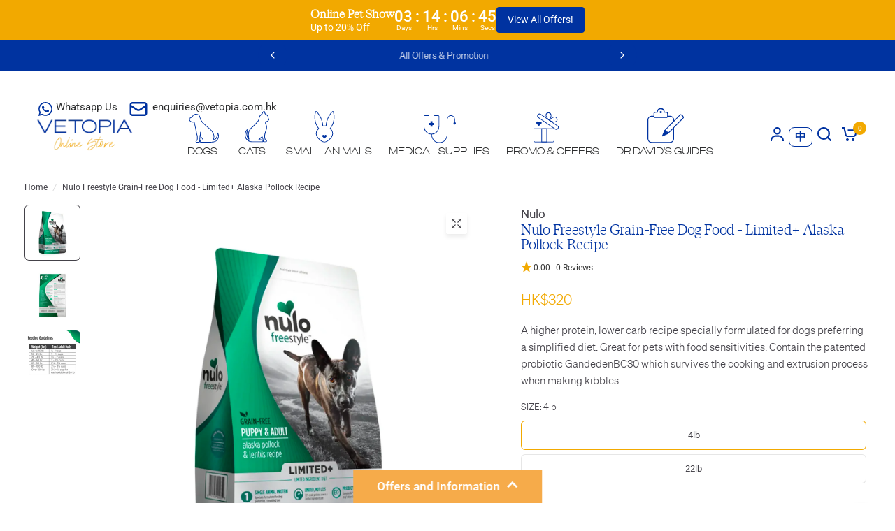

--- FILE ---
content_type: text/html; charset=utf-8
request_url: https://api.reviews.io/json-ld/product/richsnippet?sku=010-01177%3B010-01178%3B34248562049156%3B34248562081924&store=vetopia&url=https://www.vetopia.com.hk/products/nulo-freestyle-grain-free-dog-food-limited-alaska-pollock-recipe&data=true
body_size: -68
content:
{
	"@context" : "http://schema.org",
	"@type" : "Product"

  			
		    ,"name" : "Nulo Freestyle Grain-Free Dog Food - Limited+ Alaska Pollock Recipe 4lb",
		"image" : "https://cdn.shopify.com/s/files/1/0379/5923/7764/files/NuloFreestyleGrain-FreeDogFood-Limited_AlaskaPollockRecipe4lb.webp?v=1716534718",
				"sku" : "010-01177"
		    
}


--- FILE ---
content_type: text/html; charset=utf-8
request_url: https://www.vetopia.com.hk/apps/obviyo-block/product-info?handle=nulo-freestyle-grain-free-dog-food-limited-alaska-pollock-recipe&meta=app--3830283--obviyo.add_on_products%2Capp--3830283--obviyo.cross_sell_collection
body_size: -123
content:
{
    "items": [
    {
      "id": 5073949294724,
"handle": "nulo-freestyle-grain-free-dog-food-limited-alaska-pollock-recipe",
"meta.app--3830283--obviyo.add_on_products":null
,
"meta.app--3830283--obviyo.cross_sell_collection":null
}],
    "_v": 5
  }
  

--- FILE ---
content_type: text/html; charset=utf-8
request_url: https://www.vetopia.com.hk/apps/obviyo-block/collection-cross-sells?handle=nulo-freestyle-grain-free-dog-food-limited-alaska-pollock-recipe
body_size: -861
content:
{
    "items":null
,
    "_v": 5
  }
  

--- FILE ---
content_type: image/svg+xml
request_url: https://cdn.shopify.com/s/files/1/0379/5923/7764/files/Vetopia-Icons-Suite-OUTLINE-Rabbit_286c.svg?v=1716281251
body_size: 114
content:
<svg viewBox="0 0 42.42 64" xmlns="http://www.w3.org/2000/svg" id="ICONS"><defs><style>.cls-1{fill:#0033a1;stroke-width:0px;}</style></defs><path d="M21.21,64c-3.57,0-5.9-1.84-8.6-3.96-.44-.35-.9-.71-1.38-1.08-4.29-3.27-7.44-8.71-7.33-12.65.16-5.44,1.63-7.11,4.06-9.86.22-.25.45-.51.69-.78-2.67-3.97-5.15-8.74-5.98-11.53C-.8,12.47,1.99,1.24,3.7.13c.16-.11.44-.2.83-.06,1.79.66,8.95,8.56,12.15,19.31.99,3.34,1.67,6.91,1.96,10.38.73-.04,1.85-.09,2.57-.09s1.85.05,2.57.09c.29-3.47.97-7.04,1.96-10.38C28.94,8.63,36.1.73,37.9.07c.39-.14.66-.05.83.06,1.71,1.11,4.5,12.34,1.03,24-.83,2.79-3.31,7.57-5.98,11.53.24.27.47.53.69.78,2.43,2.76,3.9,4.42,4.06,9.86.12,3.94-3.04,9.38-7.33,12.65-.48.37-.94.73-1.38,1.08-2.7,2.13-5.03,3.96-8.61,3.96ZM4.29,1.56c-1.19,1.83-3.3,11.9-.25,22.16.81,2.73,3.43,7.71,6.1,11.59l.31.45-.36.42c-.37.44-.73.84-1.06,1.21-2.37,2.69-3.56,4.03-3.71,8.96-.09,3.04,2.42,8.16,6.76,11.47.49.37.95.74,1.4,1.09,2.59,2.04,4.64,3.65,7.72,3.65s5.12-1.61,7.72-3.66c.45-.35.91-.72,1.4-1.09,4.35-3.31,6.85-8.43,6.76-11.47-.14-4.92-1.33-6.27-3.7-8.96-.33-.38-.69-.78-1.06-1.21l-.36-.42.31-.45c2.66-3.88,5.28-8.86,6.1-11.59,3.05-10.25.95-20.3-.25-22.16-1.67,1.16-8.06,8.29-11.01,18.23-1.03,3.46-1.71,7.19-1.96,10.77l-.05.71-.71-.04s-2.12-.12-3.19-.12-3.17.12-3.19.12l-.71.04-.05-.71c-.25-3.58-.93-7.31-1.96-10.77C12.35,9.85,5.96,2.72,4.29,1.56Z" class="cls-1"></path><path d="M25.13,52.48l-3.92,3.92-3.92-3.92c-.86-.86-.86-2.25,0-3.11.86-.86,2.25-.86,3.11,0l.7.7c.06.06.17.06.23,0l.7-.7c.85-.86,2.25-.87,3.11-.01.86.85.87,2.25.01,3.11" class="cls-1"></path></svg>

--- FILE ---
content_type: application/javascript
request_url: https://pickup-location-app.shipany.io/shopify/344dfd3e-3269-453b-8ad0-5800da50871e-Delivery-Options/Shopify-App-Delivery-Options.js?shop=vetopia-online-store.myshopify.com
body_size: 23156
content:
const a0_0x243453=a0_0x1281;(function(_0x183ef1,_0x28eb10){const _0x5a8241=a0_0x1281,_0x32afdc=_0x183ef1();while(!![]){try{const _0x56f91d=-parseInt(_0x5a8241(0x262))/0x1*(-parseInt(_0x5a8241(0x21d))/0x2)+-parseInt(_0x5a8241(0x273))/0x3+parseInt(_0x5a8241(0x25b))/0x4*(-parseInt(_0x5a8241(0x211))/0x5)+parseInt(_0x5a8241(0x1f7))/0x6+-parseInt(_0x5a8241(0x114))/0x7*(-parseInt(_0x5a8241(0xed))/0x8)+-parseInt(_0x5a8241(0x1c1))/0x9*(-parseInt(_0x5a8241(0x235))/0xa)+-parseInt(_0x5a8241(0xdb))/0xb;if(_0x56f91d===_0x28eb10)break;else _0x32afdc['push'](_0x32afdc['shift']());}catch(_0x4b6151){_0x32afdc['push'](_0x32afdc['shift']());}}}(a0_0x392e,0x4dc88),window[a0_0x243453(0xdc)]={},window[a0_0x243453(0xdc)][a0_0x243453(0x20c)]=a0_0x243453(0x231));const backend_url='https://api.shipany.io',location_url=a0_0x243453(0x2b7),gzip_location_url=a0_0x243453(0x1ed),iframe_url='https://pickup-location-app.shipany.io/shopify/344dfd3e-3269-453b-8ad0-5800da50871e-Delivery-Options/iframe/'+a0_0x243453(0x131)+new Date()[a0_0x243453(0x180)](),process_discount_checkout_url=a0_0x243453(0x275);let shipany_timeout=![];const detectRegion=()=>{const _0x22db75=a0_0x243453;if(typeof backend_url!==_0x22db75(0x285)){if(backend_url['includes'](_0x22db75(0x1d8)))return _0x22db75(0x188);if(backend_url['includes'](_0x22db75(0x152)))return _0x22db75(0x16c);}if(typeof iframe_url!=='undefined'){if(iframe_url[_0x22db75(0x136)]('/tw/'))return _0x22db75(0x188);if(iframe_url[_0x22db75(0x136)]('/th/'))return _0x22db75(0x16c);}return'HKG';},currentRegion=detectRegion(),REGION_CONFIG={'HKG':{'useMwFees':!![],'useComplexCourierValidation':!![],'paramName':a0_0x243453(0xf3)},'TWN':{'useMwFees':![],'useComplexCourierValidation':!![],'paramName':a0_0x243453(0xf3)},'THA':{'useMwFees':![],'useComplexCourierValidation':![],'paramName':a0_0x243453(0xf3)}},getCountryNameFromCode=_0x40c4b8=>{const _0x1d8eee=a0_0x243453,_0x2be194={'TWN':_0x1d8eee(0x12e),'HKG':_0x1d8eee(0x239),'MAC':'Macao','THA':_0x1d8eee(0x252)};return _0x2be194[_0x40c4b8]||_0x1d8eee(0x239);},getEnabledLocationsFromCouriers=_0x5aa691=>{const _0x1362d1=a0_0x243453;if(!_0x5aa691||!Array['isArray'](_0x5aa691)||_0x5aa691['length']===0x0)return null;const _0x560dd8=_0x5aa691[_0x1362d1(0x1de)](_0x304bd9=>_0x304bd9[_0x1362d1(0x10b)])['filter'](_0x13c4c4=>_0x13c4c4!=null&&_0x13c4c4!=='');return _0x560dd8[_0x1362d1(0x159)]>0x0?[...new Set(_0x560dd8)]:null;},ShipAny={'iframeReady':![],'lang':'en','url':location['href']||window[a0_0x243453(0x147)]['href'],'locations':[],'locationsExpiry':undefined,'supportedCountry':['HK','MO','TW'],'filterLocations'(_0x2f3d12,_0x41efc7,_0x51a69f){return new Promise((_0x2205b0,_0x43a694)=>{const _0x54fa65=a0_0x1281;let _0x4302bf=[],_0xd3ff3f=[],_0x5b30d0={};REGION_CONFIG[currentRegion]['useComplexCourierValidation']&&_0x41efc7&&(_0x5b30d0=_0x41efc7[_0x54fa65(0x26b)]((_0x96c317,_0x32b4bb)=>{const _0x2654ab=_0x54fa65,_0xaea1e5=_0x32b4bb[_0x2654ab(0xfe)]+'|'+_0x32b4bb[_0x2654ab(0x10b)];return _0x96c317[_0xaea1e5]?_0x96c317[_0xaea1e5]['storage_types'][_0x2654ab(0x13a)](_0x32b4bb[_0x2654ab(0x21f)]):_0x96c317[_0xaea1e5]={'storage_types':new Set([_0x32b4bb['storage_type']])},_0x96c317;},{}));const {enabled_location_types:_0x2d89fc,disabled_detail_location_types:_0x20e3b5,enabled_locations:_0x2367cc,dflt_stg_type:_0x35484d,weight_limit:_0x34bbdc,total_weight:_0x518fbd}=_0x51a69f;_0x2f3d12[_0x54fa65(0x291)](function(_0x5a0480){const _0x18c82e=_0x54fa65;if(REGION_CONFIG[currentRegion][_0x18c82e(0x271)]){const _0x66a96b=_0x5b30d0[_0x5a0480[_0x18c82e(0xc4)]+'|'+_0x5a0480[_0x18c82e(0x1d5)]];if(!_0x66a96b)return;if(_0x5a0480[_0x18c82e(0x2af)]?.[_0x18c82e(0x159)]&&!_0x66a96b['storage_types']['isSubsetOf'](new Set(_0x5a0480[_0x18c82e(0x2af)])))return;}else{if(_0x41efc7&&Array[_0x18c82e(0x133)](_0x41efc7)){const _0x20de91=_0x41efc7[_0x18c82e(0x1de)](_0x3bb98d=>_0x3bb98d[_0x18c82e(0xfe)]||_0x3bb98d);if(!_0x20de91[_0x18c82e(0x136)](_0x5a0480[_0x18c82e(0xc4)]))return;}if(_0x5a0480[_0x18c82e(0x2af)]?.[_0x18c82e(0x159)]&&_0x35484d&&!_0x5a0480[_0x18c82e(0x2af)]?.[_0x18c82e(0x136)](_0x35484d))return;}if(_0xd3ff3f[_0x18c82e(0x144)](_0x5a0480[_0x18c82e(0x24a)])!==-0x1)return;if(_0x2367cc?.[_0x18c82e(0x159)]&&!_0x2367cc?.[_0x18c82e(0x136)](_0x5a0480['cnty']))return;if(_0x20e3b5?.[_0x18c82e(0x136)](_0x5a0480[_0x18c82e(0xcf)]))return;if(_0x34bbdc?.[_0x5a0480[_0x18c82e(0xcf)]]&&_0x518fbd/0x3e8>_0x34bbdc[_0x5a0480['detail_loc_type']])return;(_0x2d89fc?.[_0x18c82e(0x136)](_0x5a0480[_0x18c82e(0x2b8)])??!![])&&(shipany_settings?.[_0x18c82e(0xc6)]?[_0x18c82e(0x264),_0x18c82e(0x1b9),_0x18c82e(0x157)][_0x18c82e(0x136)](_0x5a0480[_0x18c82e(0xcf)])&&(new_d=get_location_with_lang(_0x5a0480),_0x4302bf['push'](new_d),_0xd3ff3f['push'](new_d[_0x18c82e(0x24a)])):(new_d=get_location_with_lang(_0x5a0480),_0x4302bf[_0x18c82e(0x178)](new_d),_0xd3ff3f[_0x18c82e(0x178)](new_d['code'])));}),_0x2205b0(_0x4302bf);});},async 'getLocations'(){const _0x2c57d1=a0_0x243453;!this[_0x2c57d1(0x1a1)]?.[_0x2c57d1(0x159)]&&(this[_0x2c57d1(0x1a1)]=await localforage['getItem']('locations'));this['locationsExpiry']=await localforage[_0x2c57d1(0x25f)](_0x2c57d1(0x1e9));if(!this['locations']||Date[_0x2c57d1(0xc5)]()>this[_0x2c57d1(0x130)]){this[_0x2c57d1(0x1a1)]=await fetchGzipJSON(gzip_location_url);if(!this[_0x2c57d1(0x1a1)]?.['length']){const _0x2c82fc=await fetch(location_url);this[_0x2c57d1(0x1a1)]=await _0x2c82fc[_0x2c57d1(0x29c)]();}await localforage[_0x2c57d1(0x243)](_0x2c57d1(0x1a1),this[_0x2c57d1(0x1a1)]),await localforage[_0x2c57d1(0x243)](_0x2c57d1(0x1e9),Date[_0x2c57d1(0xc5)]()+0x3c*0x3c*0x3e8);}const _0x974409=shipany_settings?.['destinations']?.['includes'](_0x2c57d1(0x188))||shipany_settings?.[_0x2c57d1(0xf3)]?.[_0x2c57d1(0x256)](_0x3bccfe=>_0x3bccfe[_0x2c57d1(0x10b)]===_0x2c57d1(0x188));if(_0x974409){const _0x49acdb=this[_0x2c57d1(0x1a1)]?.[_0x2c57d1(0x256)](_0x418dc1=>_0x418dc1[_0x2c57d1(0x1d5)]===_0x2c57d1(0x188));if(!_0x49acdb)try{let _0x488576=gzip_location_url[_0x2c57d1(0x145)](_0x2c57d1(0x183),_0x2c57d1(0x233));gzip_location_url[_0x2c57d1(0x136)]('pickup-location-list.shipany.io')&&(_0x488576=gzip_location_url['replace'](_0x2c57d1(0x1ab),_0x2c57d1(0x21c)));const _0x262290=await fetchGzipJSON(_0x488576);_0x262290?.[_0x2c57d1(0x159)]&&(this[_0x2c57d1(0x1a1)]=[...this[_0x2c57d1(0x1a1)],..._0x262290],await localforage['setItem'](_0x2c57d1(0x1a1),this['locations']));}catch(_0x2c01f6){console[_0x2c57d1(0x1cd)]('Failed\x20to\x20fetch\x20TWN\x20locations:',_0x2c01f6);}}const _0x49184a=REGION_CONFIG[currentRegion][_0x2c57d1(0x1ee)],_0x2be31a=shipany_settings?.[_0x49184a],_0x45ed66=shipany_settings?.[_0x2c57d1(0x101)],_0x187225=shipany_settings?.[_0x2c57d1(0x1c9)],_0x49f3d4=getEnabledLocationsFromCouriers(_0x2be31a)||shipany_settings?.['enabled_locations'],_0x5a24a4=shipany_settings?.[_0x2c57d1(0x116)],_0x416ea9=shipany_settings?.[_0x2c57d1(0x191)],_0x1c42a9=global_cart?.[_0x2c57d1(0x1e4)]||0x0,_0x826005={'enabled_location_types':_0x45ed66,'disabled_detail_location_types':_0x187225,'enabled_locations':_0x49f3d4,'dflt_stg_type':_0x5a24a4,'weight_limit':_0x416ea9,'total_weight':_0x1c42a9};let _0x229345={[_0x49184a]:_0x2be31a,..._0x826005};return(!Object['keys'](cache_filter_params)[_0x2c57d1(0x159)]||Object['entries'](_0x229345)['some'](([_0x5df68c,_0x135ff1])=>cache_filter_params[_0x5df68c]!==_0x135ff1))&&(cache_filter_params={[_0x49184a]:_0x2be31a,..._0x826005},filtered_locations=await this[_0x2c57d1(0x108)](this[_0x2c57d1(0x1a1)],_0x2be31a,_0x826005)),document['getElementById'](_0x2c57d1(0x154))[_0x2c57d1(0x2be)]['postMessage']({'locations':filtered_locations,'lang':this[_0x2c57d1(0x135)]},'*'),filtered_locations;},async 'getCart'(){const _0x32ba2b=a0_0x243453;let _0x3087fb={'method':_0x32ba2b(0x2a6),'credentials':_0x32ba2b(0x230)},_0x2e9c4f=_0x32ba2b(0x111)+shop_base_url+_0x32ba2b(0x181),_0x494d50=window[_0x32ba2b(0x219)]?.[_0x32ba2b(0x20a)]??'',_0x4d08c4=_0x494d50['split']('-');_0x4d08c4['length']>0x1&&(_0x494d50=_0x4d08c4[0x0]);let _0x342951=_0x32ba2b(0x111)+shop_base_url+'/'+_0x494d50+'/cart.js',_0x3f5fc7;const _0x3ab845=decodeURIComponent(window[_0x32ba2b(0x147)][_0x32ba2b(0x171)])['split']('/')||[];if(_0x3ab845['includes'](window[_0x32ba2b(0x219)][_0x32ba2b(0x20a)])||_0x3ab845[_0x32ba2b(0x136)](_0x494d50))try{_0x3f5fc7=await fetch(_0x342951,_0x3087fb);}catch(_0xb00b67){_0x3f5fc7=await fetch(_0x2e9c4f,_0x3087fb);}else _0x3f5fc7=await fetch(_0x2e9c4f,_0x3087fb);const _0xb329fd=await _0x3f5fc7['json']();window&&window['shipany_api']&&window[_0x32ba2b(0xdc)][_0x32ba2b(0x15b)]&&window[_0x32ba2b(0xdc)]['updateShoppingCartI18N'](_0xb329fd);const _0x5433f6=document['getElementById'](_0x32ba2b(0x154));return _0x5433f6&&_0x5433f6[_0x32ba2b(0x2be)]['postMessage']({'cart':_0xb329fd},'*'),global_cart=_0xb329fd,global_cart[_0x32ba2b(0x127)]=getNote(),_0xb329fd;},async 'checkOut'(_0x1ebbfb){const _0xc5ea4e=a0_0x243453;try{checkout_session_callback_url=null,isNeedUpdateDraftOrder=![],draft_order_invoice_url=null,draft_order_id=null,discount=undefined;if(!document[_0xc5ea4e(0x22e)](_0xc5ea4e(0x154)))return;if(window?.[_0xc5ea4e(0xcc)]&&!minMaxify['checkLimits']())return;_0x1ebbfb&&(_0x1ebbfb['preventDefault'](),_0x1ebbfb[_0xc5ea4e(0x25e)](),_0x1ebbfb['stopImmediatePropagation']());if(REGION_CONFIG[currentRegion][_0xc5ea4e(0x284)]&&window?.[_0xc5ea4e(0x1e6)]&&!await mwFees['validateCart'](!![]))return;if(!this[_0xc5ea4e(0x21a)]){acd_continueToCheckOut();return;}await this[_0xc5ea4e(0x202)]();if(global_cart[_0xc5ea4e(0x29b)]){_0x1ebbfb&&(_0x1ebbfb['target'][_0xc5ea4e(0xe7)]['add'](_0xc5ea4e(0x15a)),_0x1ebbfb[_0xc5ea4e(0x2aa)]['style']['cursor']=_0xc5ea4e(0x125),_0x1ebbfb['target']['disabled']=!![]);await getAvailableCouriers(),await postShopInfoToIframe(),await this[_0xc5ea4e(0x206)]();if(this[_0xc5ea4e(0x120)][_0xc5ea4e(0x136)](window[_0xc5ea4e(0x219)][_0xc5ea4e(0x11c)])&&(shipany_settings?.[_0xc5ea4e(0x1cb)]&&filtered_locations['length']||shipany_settings?.['self_pickup_enbl']&&shipany_settings?.[_0xc5ea4e(0x1fa)]?.[_0xc5ea4e(0x1eb)][_0xc5ea4e(0x159)])){third_party_app_proxy_client=new ThirdPartyAppProxy();if(third_party_app_proxy_client[_0xc5ea4e(0x143)])try{const _0x13bb05=await third_party_app_proxy_client[_0xc5ea4e(0xdd)](),{checkout_callback_url:_0x20af0d,invoice_url:_0x1cd8dc,draft_order_id:_0x337ca7,discountCode:_0x2b17e4}=_0x13bb05;if(_0x20af0d)_0x20af0d['includes'](_0xc5ea4e(0x22c))?(isNeedUpdateDraftOrder=!![],draft_order_invoice_url=_0x1cd8dc,discounted_draft_order_id=_0x337ca7):checkout_session_callback_url=_0x20af0d;else _0x2b17e4&&(discount=_0x2b17e4);}catch(_0x5aa5d2){}try{document[_0xc5ea4e(0x259)](_0xc5ea4e(0x19d))[_0xc5ea4e(0x292)](),onAfterClickCheckoutButton();}catch(_0xc7338a){document[_0xc5ea4e(0x259)](_0xc5ea4e(0x19d))[_0xc5ea4e(0x292)]();}document[_0xc5ea4e(0x22e)]('acd_iframe')[_0xc5ea4e(0x2be)][_0xc5ea4e(0x161)]({'loading':![]},'*'),this[_0xc5ea4e(0x168)]();}else acd_continueToCheckOut();_0x1ebbfb&&(_0x1ebbfb[_0xc5ea4e(0x2aa)][_0xc5ea4e(0x295)]=![],_0x1ebbfb[_0xc5ea4e(0x2aa)][_0xc5ea4e(0xe7)][_0xc5ea4e(0x28c)]('not-allowed'),_0x1ebbfb['target'][_0xc5ea4e(0x24b)][_0xc5ea4e(0x14c)]='');}else acd_continueToCheckOut();}catch(_0xd6394f){acd_continueToCheckOut();}},'resize'(){const _0x3a2aec=a0_0x243453;let _0x9abfdc=window[_0x3a2aec(0x200)]+'px';document['getElementById'](_0x3a2aec(0x154))[_0x3a2aec(0x2be)]['postMessage']({'resize':_0x9abfdc},'*');},async 'diagnose'(){const _0x21a0f1=a0_0x243453;console[_0x21a0f1(0x1e8)](_0x21a0f1(0x123));try{const _0x43c4bd=Array['isArray'](hijeckedElements)?hijeckedElements[_0x21a0f1(0x159)]:0x0;_0x43c4bd?console[_0x21a0f1(0x16e)](_0x21a0f1(0x277),hijeckedElements):console[_0x21a0f1(0x16e)](_0x21a0f1(0x222));try{await this[_0x21a0f1(0x202)]();}catch(_0x1f4bc8){console['warn'](_0x21a0f1(0x19e),_0x1f4bc8);}global_cart?.['requires_shipping']?console[_0x21a0f1(0x16e)](_0x21a0f1(0x1d7)):console[_0x21a0f1(0x16e)](_0x21a0f1(0xd7));if(!shipany_settings)try{await getShipAnySetting();}catch(_0x5dbdba){console[_0x21a0f1(0x179)]('getShipAnySetting()\x20failed\x20during\x20diagnose:',_0x5dbdba);}shipany_settings?.[_0x21a0f1(0x1cb)]||shipany_settings?.['self_pickup_enbl']&&shipany_settings?.[_0x21a0f1(0x1fa)]?.['addr_info'][_0x21a0f1(0x159)]?console[_0x21a0f1(0x16e)](_0x21a0f1(0x212)):console[_0x21a0f1(0x16e)]('❌\x20Courier\x20Service\x20Locations\x20/\x20Retail\x20Store\x20Self-Pickup\x20Locations\x20disabled');try{await getAvailableCouriers();const _0xa39b82=shipany_settings?.[_0x21a0f1(0xf3)];(!Array[_0x21a0f1(0x133)](_0xa39b82)||!_0xa39b82[_0x21a0f1(0x159)])&&console['log'](_0x21a0f1(0xfd));}catch(_0xeb73f1){console[_0x21a0f1(0x1cd)]('getAvailableCouriers()\x20failed\x20during\x20diagnose:',_0xeb73f1);}}catch(_0xa155cb){console[_0x21a0f1(0x1cd)](_0x21a0f1(0xe0),_0xa155cb);}console[_0x21a0f1(0x1df)]();}};var shop_name=document[a0_0x243453(0x2a0)][a0_0x243453(0x259)](a0_0x243453(0x14b))?.[a0_0x243453(0x29e)]||ShipAny[a0_0x243453(0x214)]['split']('https://')[0x1]['split']('.')[a0_0x243453(0xd9)](_0x279fa3=>_0x279fa3!==a0_0x243453(0x142)),shop_base_url=ShipAny[a0_0x243453(0x214)]['split'](a0_0x243453(0x111))[0x1][a0_0x243453(0x2a7)]('/')[0x0],new_checkout_btn=undefined,config_resp_returned=![],shipany_settings=null,image_url=null,checkout_session_callback_url=![],global_cart,disabledElement;let hijeckedElements=[];var i18nextLng=undefined,currentLocation=document['location']['href'],isNeedUpdateDraftOrder=![],draft_order_invoice_url=undefined,discounted_draft_order_id=undefined,discountCode=undefined,filtered_locations=[],cache_filter_params={};setTimeout(()=>{shipany_timeout=!![];},0xbb8),hookLoginForm(),hookRegisterForm();const onClickEvent=async function(_0x34aa7b){const _0x326c35=a0_0x243453;ShipAny[_0x326c35(0x1e0)](_0x34aa7b);},addOnClickCheckoutButtonEvents=function(){const _0x4d5d82=a0_0x243453;for(checkoutElement of checkoutElements){if(hijeckedElements[_0x4d5d82(0x136)](checkoutElement))continue;checkoutElement[_0x4d5d82(0x18b)]('click',onClickEvent,!![]),hijeckedElements['push'](checkoutElement);}},removeOnClickCheckoutButtonEvents=function(_0x510d03){const _0x4b208e=a0_0x243453;if(_0x510d03){_0x510d03[_0x4b208e(0x1d2)](_0x4b208e(0x2b9),onClickEvent,!![]);const _0x26147e=hijeckedElements[_0x4b208e(0x144)](_0x510d03);_0x26147e>-0x1&&hijeckedElements[_0x4b208e(0x137)](_0x26147e,0x1);}else{for(hijeckedElement of hijeckedElements){checkoutElement[_0x4b208e(0x1d2)](_0x4b208e(0x2b9),onClickEvent,!![]);}hijeckedElements=[];}};let checkoutElements=getCheckoutElements();const desiredEvent=isMobileDevice()?a0_0x243453(0xe8):'mouseover';window['addEventListener'](desiredEvent,_0x211fc3=>{const _0x4779b3=a0_0x243453;checkoutElements=getCheckoutElements();(shipany_settings?.[_0x4779b3(0x1cb)]||shipany_settings?.[_0x4779b3(0x1dc)]&&shipany_settings?.[_0x4779b3(0x1fa)]?.[_0x4779b3(0x1eb)][_0x4779b3(0x159)])&&hookCheckoutForm(_0x211fc3);checkoutElements['length']>0x0&&addOnClickCheckoutButtonEvents();applyTNC();for(var _0x108bd7=0x0;_0x108bd7<checkoutElements[_0x4779b3(0x159)];++_0x108bd7){if(checkoutElements[_0x108bd7]){if(checkoutElements[_0x108bd7][_0x4779b3(0xf2)](_0x211fc3['target'])){if(!config_resp_returned&&!_0x211fc3[_0x4779b3(0x2aa)][_0x4779b3(0x295)]&&!shipany_timeout)disabledElement=_0x211fc3['target'],_0x211fc3[_0x4779b3(0x2aa)]['disabled']=!![];else _0x211fc3[_0x4779b3(0x2aa)]['disabled']?(disabledElement=_0x211fc3[_0x4779b3(0x2aa)],_0x211fc3[_0x4779b3(0x2aa)][_0x4779b3(0x295)]=![]):_0x211fc3[_0x4779b3(0x2aa)][_0x4779b3(0x295)]=![];break;}}}disabledElement&&((config_resp_returned&&disabledElement[_0x4779b3(0x295)]||shipany_timeout)&&(disabledElement[_0x4779b3(0x295)]=![]));}),addOnClickCheckoutButtonEvents();function a0_0x1281(_0x405b17,_0x3d0c64){const _0x392e3c=a0_0x392e();return a0_0x1281=function(_0x1281ed,_0x16bf2e){_0x1281ed=_0x1281ed-0xc3;let _0x262119=_0x392e3c[_0x1281ed];return _0x262119;},a0_0x1281(_0x405b17,_0x3d0c64);}const insertIFrameDom=function(){const _0x147c35=a0_0x243453;if(shipany_settings?.[_0x147c35(0x1cb)]||shipany_settings?.[_0x147c35(0x1dc)]&&shipany_settings?.[_0x147c35(0x1fa)]?.[_0x147c35(0x1eb)]['length']){let _0x5478ae='<dialog\x20id=\x27shipany-dialog\x27\x20style=\x22max-width:\x20unset;\x20max-height:\x20unset;\x20height:\x20100%;\x20width:\x20100%;\x20margin:\x200;\x20border:\x200;\x20padding:\x200;\x22><iframe\x20id=\x27acd_iframe\x27\x20style=\x27width:100vw;height:100%;border-width:\x200px\x20!important;\x20padding-bottom:\x20env(safe-area-inset-bottom);\x20background-color:\x20white;\x27\x20src=\x27'+iframe_url+'\x27></iframe></dialog>',_0x2e412d=document[_0x147c35(0x2ba)](_0x147c35(0x2bc));if(window?.['trustedTypes']&&window?.[_0x147c35(0x2b6)]?.['createPolicy']){let _0xed1d38=window[_0x147c35(0x2b6)][_0x147c35(0x134)]('forceInner',{'createHTML':_0x4d6905=>_0x4d6905});_0x2e412d[_0x147c35(0x210)]=_0xed1d38['createHTML'](_0x5478ae);}else _0x2e412d[_0x147c35(0x210)]=_0x5478ae;document['documentElement'][_0x147c35(0x1f2)](_0x2e412d[_0x147c35(0x29e)]['firstElementChild']);}config_resp_returned=!![];},insertDummyIFrameDom=function(){const _0x75361f=a0_0x243453;if(shipany_settings?.[_0x75361f(0x1cb)]||shipany_settings?.['self_pickup_enbl']&&shipany_settings?.['retail_stores']?.['addr_info'][_0x75361f(0x159)]){if(!document[_0x75361f(0x22e)](_0x75361f(0x248))){const _0x331188=document[_0x75361f(0x2ba)](_0x75361f(0x25c));_0x331188['id']=_0x75361f(0x248),_0x331188[_0x75361f(0x24b)][_0x75361f(0x1ad)]='none',_0x331188[_0x75361f(0x24b)][_0x75361f(0x258)]='400px',_0x331188[_0x75361f(0x24b)][_0x75361f(0x238)]=_0x75361f(0x225),document[_0x75361f(0x172)][_0x75361f(0x268)](_0x331188);}}};function loadDummyIframe(_0x3addfa){return new Promise((_0x234fce,_0x50b048)=>{const _0x5df049=a0_0x1281,_0x122571=document['getElementById']('dummy_iframe');if(!_0x122571)_0x234fce();_0x122571[_0x5df049(0x2b0)]=_0x3addfa,_0x122571[_0x5df049(0x117)]=()=>{_0x234fce(_0x122571);},_0x122571['onerror']=_0x40a7a1=>{const _0x2f5bf9=_0x5df049;console[_0x2f5bf9(0x16e)](_0x40a7a1);};});}(async()=>{await getShipAnySetting();})()[a0_0x243453(0x24f)](function(){insertIFrameDom();});function getCheckoutElements(){const _0x5e9a93=a0_0x243453;var _0x7d8879=[];const _0x17c8ff=document[_0x5e9a93(0x22e)]('cart_agree'),_0x521170=document[_0x5e9a93(0x22e)]('checkout');if(_0x17c8ff&&!_0x17c8ff[_0x5e9a93(0x26c)])return removeOnClickCheckoutButtonEvents(_0x521170),_0x7d8879;const _0x3eaff5=document['getElementsByClassName'](_0x5e9a93(0xe5));if(_0x3eaff5)for(let _0x4d00a8=0x0;_0x4d00a8<_0x3eaff5[_0x5e9a93(0x159)];++_0x4d00a8){const _0x21d943=_0x3eaff5[_0x4d00a8][_0x5e9a93(0x17d)](_0x5e9a93(0x1bf)),_0x961eb5=_0x3eaff5[_0x4d00a8][_0x5e9a93(0x17d)](_0x5e9a93(0x1b3));if(_0x21d943[_0x5e9a93(0x159)]&&_0x961eb5[_0x5e9a93(0x159)]){const _0x514c30=_0x21d943[0x0],_0x26ef2d=_0x961eb5[0x0];_0x514c30[_0x5e9a93(0x26c)]?_0x7d8879['push'](_0x26ef2d):removeOnClickCheckoutButtonEvents(_0x26ef2d);}}const _0x1b3163=document[_0x5e9a93(0x17a)](_0x5e9a93(0x25d));if(_0x1b3163)for(let _0x56bb78=0x0;_0x56bb78<_0x1b3163[_0x5e9a93(0x159)];++_0x56bb78){_0x7d8879['push'](_0x1b3163[_0x56bb78]);}const _0x5e0b67=[_0x5e9a93(0x29d),_0x5e9a93(0x18a),_0x5e9a93(0xf8),'check-out',_0x5e9a93(0x129),_0x5e9a93(0x1ce),_0x5e9a93(0x270),_0x5e9a93(0x199),_0x5e9a93(0x2a5),_0x5e9a93(0x138),_0x5e9a93(0x1d0),_0x5e9a93(0xf1),'t4s-btn__checkout',_0x5e9a93(0x251),_0x5e9a93(0x1c5),'shipany-checkout__btn',_0x5e9a93(0x2b3),_0x5e9a93(0x176),'upcart-checkout-button',_0x5e9a93(0x185),_0x5e9a93(0x1ba)];_0x5e0b67[_0x5e9a93(0x291)](_0x5a7759=>{const _0x17d5ff=_0x5e9a93,_0x4e2a00=document[_0x17d5ff(0x17d)](_0x5a7759);if(_0x4e2a00)for(let _0x1de3de=0x0;_0x1de3de<_0x4e2a00[_0x17d5ff(0x159)];++_0x1de3de){_0x7d8879[_0x17d5ff(0x178)](_0x4e2a00[_0x1de3de]);}});const _0xfbcd77=document[_0x5e9a93(0x223)](_0x5e9a93(0x11a));if(_0xfbcd77)for(let _0x5d6c2f=0x0;_0x5d6c2f<_0xfbcd77[_0x5e9a93(0x159)];++_0x5d6c2f){_0x7d8879[_0x5e9a93(0x178)](_0xfbcd77[_0x5d6c2f]);}const _0x2875d4=document[_0x5e9a93(0x259)]('.cart-dropdown');if(_0x2875d4){const _0x3bb5e5=_0x2875d4[_0x5e9a93(0x259)](_0x5e9a93(0x274));_0x3bb5e5&&_0x7d8879[_0x5e9a93(0x178)](_0x3bb5e5);}const _0x2a67e0=document[_0x5e9a93(0x259)](_0x5e9a93(0x1c8));if(_0x2a67e0){const _0x5843c8=_0x2a67e0[_0x5e9a93(0x259)](_0x5e9a93(0x274));_0x5843c8&&_0x7d8879[_0x5e9a93(0x178)](_0x5843c8);}const _0x10962b=document['querySelector']('.cart-popup-content');if(_0x10962b){const _0x26e9a2=_0x10962b['querySelector']('[href=\x22/checkout\x22]');_0x26e9a2&&_0x7d8879[_0x5e9a93(0x178)](_0x26e9a2);}const _0x7ba317=document[_0x5e9a93(0x259)]('.mm-listview\x20>\x20.mm-listitem\x20>\x20.mm-action_buttons\x20>\x20[type=\x22submit\x22]');_0x7ba317&&_0x7d8879[_0x5e9a93(0x178)](_0x7ba317);const _0x48af12=document[_0x5e9a93(0x259)](_0x5e9a93(0x23c));_0x48af12&&_0x7d8879[_0x5e9a93(0x178)](_0x48af12);const _0x32f007=document[_0x5e9a93(0x259)](_0x5e9a93(0x1ca));_0x32f007&&_0x7d8879[_0x5e9a93(0x178)](_0x32f007);const _0x5db6e7=document['getElementById']('StickyCart'),_0x1f65d7=document['getElementById'](_0x5e9a93(0x170)),_0xd4365c=document[_0x5e9a93(0x22e)](_0x5e9a93(0x276)),_0x202466=_0xd4365c||_0x5db6e7||_0x1f65d7||!!window[_0x5e9a93(0x13f)];if(_0x202466){const _0x1e5c74=document[_0x5e9a93(0x223)](_0x5e9a93(0x21b));if(_0x1e5c74)for(let _0x4912ba=0x0;_0x4912ba<_0x1e5c74[_0x5e9a93(0x159)];_0x4912ba++){_0x7d8879[_0x5e9a93(0x178)](_0x1e5c74[_0x4912ba]);}}return _0x7d8879;}function applyTNC(){const _0x318780=a0_0x243453,_0x253dc2=document[_0x318780(0x17d)](_0x318780(0xf6));if(_0x253dc2)for(let _0x30face=0x0;_0x30face<_0x253dc2[_0x318780(0x159)];++_0x30face){const _0x56d3d8=_0x253dc2[_0x30face][_0x318780(0x223)]('.terms-and-conditions__checkbox[type=checkbox]'),_0x335c1a=_0x253dc2[_0x30face][_0x318780(0x17d)](_0x318780(0x196));if(_0x56d3d8&&_0x335c1a){const _0x4b97b9=_0x56d3d8[0x0],_0x289a9c=_0x335c1a[0x0];_0x4b97b9?.['checked']?_0x289a9c['addEventListener']('click',onClickEvent,!![]):removeOnClickCheckoutButtonEvents(_0x289a9c);}}}function hookCheckoutForm(_0x481ab){const _0x2e8c47=a0_0x243453;if(_0x481ab['target']['disabled'])return;const _0x5ba82e=document[_0x2e8c47(0x22e)](_0x2e8c47(0x1cc)),_0x2a31c2=document[_0x2e8c47(0x22e)](_0x2e8c47(0x170)),_0x440606=document['getElementById'](_0x2e8c47(0x276)),_0x5ab4ae=[_0x2e8c47(0x1d0),_0x2e8c47(0x245),'t4s-btn__checkout'],_0x332ea1=[];_0x5ab4ae[_0x2e8c47(0x291)](_0x38cd9a=>{const _0x17d945=_0x2e8c47,_0x236494=document[_0x17d945(0x17d)](_0x38cd9a);if(_0x236494)for(let _0x5eb714=0x0;_0x5eb714<_0x236494[_0x17d945(0x159)];++_0x5eb714){_0x332ea1['push'](_0x236494[_0x5eb714]);}});const _0x333923=_0x440606||_0x5ba82e||_0x2a31c2||_0x332ea1['length']>0x0||!!window[_0x2e8c47(0x13f)]||window['RevyApp'];let _0x4a900e=![];if(_0x333923){let _0x3f3a5e=document['querySelectorAll'](_0x2e8c47(0x21b));_0x3f3a5e[_0x2e8c47(0x159)]===0x0&&(_0x3f3a5e=document[_0x2e8c47(0x223)](_0x2e8c47(0x250)),_0x4a900e=!![]);if(_0x3f3a5e)for(let _0x33ed44=0x0;_0x33ed44<_0x3f3a5e[_0x2e8c47(0x159)];_0x33ed44++){_0x3f3a5e[_0x33ed44]['getAttribute'](_0x2e8c47(0x2b8))===_0x2e8c47(0x192)&&(_0x3f3a5e[_0x33ed44][_0x2e8c47(0x272)]('type'),_0x3f3a5e[_0x33ed44][_0x2e8c47(0x197)]('type',_0x2e8c47(0x15c)));_0x3f3a5e[_0x33ed44]['removeAttribute'](_0x2e8c47(0x12a));!_0x3f3a5e[_0x33ed44]['classList'][_0x2e8c47(0xf2)](_0x2e8c47(0x1fc))&&_0x3f3a5e[_0x33ed44][_0x2e8c47(0xe7)][_0x2e8c47(0x13a)](_0x2e8c47(0x1fc));_0x4a900e&&_0x3f3a5e[_0x33ed44][_0x2e8c47(0x272)]('id');_0x3f3a5e[_0x33ed44][_0x2e8c47(0x295)]=![];if(!!window[_0x2e8c47(0x13f)]){let _0x4d0f50=_0x3f3a5e[_0x33ed44]['cloneNode'](!![]);_0x3f3a5e[_0x33ed44][_0x2e8c47(0x22f)][_0x2e8c47(0x13d)](_0x4d0f50,_0x3f3a5e[_0x33ed44]);}}_0x481ab['target'][_0x2e8c47(0x295)]=![];}if(window['bundlerLoaded']){const _0x597633=new BundlerDiscountAppProxy();_0x597633['hookAppCheckoutButton']();}}async function getShipAnySetting(){const _0x16725f=a0_0x243453,_0x5b95a5=window[_0x16725f(0x219)]&&window[_0x16725f(0x219)][_0x16725f(0x14e)]||ShipAny[_0x16725f(0x214)];let _0x386d24=backend_url+_0x16725f(0x207)+_0x5b95a5;const _0x78737a=await fetch(encodeURI(_0x386d24));shipany_settings=await _0x78737a[_0x16725f(0x29c)]();}async function getAvailableCouriers(){const _0x4d5270=a0_0x243453,_0x1ba3c7=window['Shopify']&&window[_0x4d5270(0x219)][_0x4d5270(0x14e)]||ShipAny[_0x4d5270(0x214)],_0x4f8a11=backend_url+_0x4d5270(0x112),_0x15b9b={'url':_0x1ba3c7};global_cart&&(global_cart['total_weight']&&(_0x15b9b[_0x4d5270(0x156)]=global_cart[_0x4d5270(0x1e4)]/0x3e8),global_cart[_0x4d5270(0x220)]&&global_cart[_0x4d5270(0x26e)]&&(_0x15b9b[_0x4d5270(0x220)]=global_cart[_0x4d5270(0x220)],_0x15b9b['price']=global_cart[_0x4d5270(0x26e)]/0x64),global_cart[_0x4d5270(0x20f)]&&(_0x15b9b['items']=global_cart[_0x4d5270(0x20f)][_0x4d5270(0x10f)](_0xfe24cb=>_0xfe24cb[_0x4d5270(0x141)]||_0xfe24cb['product_id'])[_0x4d5270(0x1de)](_0x2e73ec=>({'sku':_0x2e73ec[_0x4d5270(0x141)],'product_id':_0x2e73ec[_0x4d5270(0x186)]}))));const _0x3fc69a=await fetch(_0x4f8a11,{'method':_0x4d5270(0x215),'headers':{'Content-Type':_0x4d5270(0xef)},'body':JSON[_0x4d5270(0x14d)](_0x15b9b)});shipany_settings=await _0x3fc69a[_0x4d5270(0x29c)]();}async function getLogoImage(){const _0x1f0a66=a0_0x243453;shipany_settings?.[_0x1f0a66(0x237)]&&await fetch();}async function acd_continueToCheckOut(_0x4bd119){const _0x52e974=a0_0x243453;ShipAny[_0x52e974(0x214)]='https://'+shop_base_url+_0x52e974(0x1a9),shopify_lang=getShopifyLocale(),pathname=location[_0x52e974(0x228)],langIndicator='',langIndicatorSplits=pathname[_0x52e974(0x2a7)]('/'),note=getNote();langIndicatorSplits['length']>0x1&&(langIndicator=langIndicatorSplits[0x1]);langIndicator[_0x52e974(0x106)]()==shopify_lang[_0x52e974(0x106)]()&&(ShipAny[_0x52e974(0x214)]='https://'+shop_base_url+'/'+shopify_lang[_0x52e974(0x106)]()+_0x52e974(0x1a9));const _0x5a66eb=sessionStorage[_0x52e974(0x25f)]('deliveryMethod'),_0xfcfdad=_0x5a66eb&&!_0x4bd119;if(_0x4bd119||_0xfcfdad){_0x4bd119?sessionStorage[_0x52e974(0x243)](_0x52e974(0x14f),_0x4bd119[_0x52e974(0x2b8)]):sessionStorage[_0x52e974(0x20b)](_0x52e974(0x14f));const _0x303d94=_0x52e974(0x16f),_0x3b15c1=_0x52e974(0x13c),_0x4399af=_0x52e974(0x1b7),_0x391963=_0x52e974(0x1bb),_0x1386d9=_0x52e974(0x25a),_0x19af04='checkout%5Bshipping_address%5D%5Bzip%5D=';let _0x5c79b2=_0x4bd119?.[_0x52e974(0x126)]??'',_0x187404=_0x4bd119?.['state']??'',_0x2c1d2c=_0x4bd119?.[_0x52e974(0x26d)]??'',_0x499b1f=_0x4bd119?.[_0x52e974(0x296)]??'',_0x3ffa6b=_0x4bd119?.[_0x52e974(0x2b5)]??'',_0x19451c=_0x4bd119?.[_0x52e974(0x177)]??'',_0x303e6a=_0x4bd119?.[_0x52e974(0x2b8)]??'',_0xf439b8=_0x4bd119?.['zc']??'';_0x303e6a!=='retailStore'&&_0x19451c&&!(_0x4bd119['courier_name']&&_0x4bd119[_0x52e974(0x28a)]===_0x52e974(0xe2))&&(_0x19451c='['+_0x4bd119?.[_0x52e974(0x24a)]+']\x20'+_0x4bd119?.[_0x52e974(0x177)]);_0x303e6a!=='retailStore'&&_0x4bd119&&(_0x19451c+='\x20('+_0x4bd119?.[_0x52e974(0x12a)]+')');if(_0x52e974(0x198)[_0x52e974(0x106)]()===_0x499b1f[_0x52e974(0x106)]()||'Hong\x20Kong\x20Island'['toLowerCase']()===_0x499b1f[_0x52e974(0x106)]())_0x499b1f=_0x52e974(0x265);else{if(_0x52e974(0x1c3)[_0x52e974(0x106)]()===_0x499b1f['toLowerCase']()||_0x52e974(0x1f3)[_0x52e974(0x106)]()===_0x499b1f[_0x52e974(0x106)]())_0x499b1f=_0x52e974(0x1ea);else'離島'==_0x499b1f&&(_0x499b1f='新界');}if(isNeedUpdateDraftOrder){const _0x1d996d=_0x4bd119?.[_0x52e974(0x1d5)]?getCountryNameFromCode(_0x4bd119['cnty']):![_0x52e974(0x1c7),'澳門']['includes'](_0x499b1f?.[_0x52e974(0x106)]())?_0x52e974(0x239):_0x52e974(0xd3),_0x1501c6=_0x1d996d,_0x5a6daf={'invoice_url':draft_order_invoice_url,'draft_order_id':discounted_draft_order_id,'address':{'country':_0x1d996d,'city':_0x1501c6,'province':_0x499b1f,'address1':_0x303e6a===_0x52e974(0x209)?_0x4bd119?.['name']:_0x19451c,'address2':_0x303e6a===_0x52e974(0x209)?_0x4bd119?.['address']:''}};await updateDiscountOrderShippingAddress(_0x5a6daf),window[_0x52e974(0x147)][_0x52e974(0x145)](draft_order_invoice_url);return;}urlcomponent='';ShipAny[_0x52e974(0x214)]['includes']('?')?urlcomponent+='&':urlcomponent+='?';let _0x1d322d=getLang({'skipShipAnyLang':!![]});if(_0x1d322d==='tw')locale='zh-TW';else _0x1d322d==='th'?locale='th':locale=_0x1d322d;const _0x351a32=localStorage[_0x52e974(0x14a)]||0x0,_0x3c4981=_0x19451c?_0x52e974(0xc9)[_0x52e974(0x1f9)](_0x351a32):'',_0x328ff7=_0x4bd119?.[_0x52e974(0x1d5)]?getCountryNameFromCode(_0x4bd119[_0x52e974(0x1d5)]):!['macao','澳門']['includes'](_0x499b1f?.['toLowerCase']())?'Hong\x20Kong':_0x52e974(0xd3),_0x579c03=encodeURIComponent(_0x328ff7)['replace'](/%20/g,'+');_0x303e6a!=='retailStore'?urlcomponent+=_0x303d94+encodeURIComponent(_0x19451c)+_0x3c4981+'&'+_0x3b15c1+'&'+_0x4399af+encodeURIComponent(_0x2c1d2c)+'&'+_0x391963+_0x579c03+'&'+_0x1386d9+encodeURIComponent(_0x499b1f||_0x5c79b2||_0x187404)+_0x52e974(0x148)+locale+'&step=contact_information':urlcomponent+=_0x303d94+encodeURIComponent(_0x4bd119?.[_0x52e974(0x12a)])+_0x3c4981+'&'+_0x3b15c1+encodeURIComponent(_0x4bd119?.[_0x52e974(0x177)])+'&'+_0x4399af+(_0x2c1d2c||_0x579c03)+'&'+_0x391963+_0x579c03+'&'+_0x1386d9+encodeURIComponent(_0x499b1f||_0x5c79b2||_0x187404)+'&locale='+locale+_0x52e974(0x1c2);note&&(urlcomponent+=_0x52e974(0x28f)+note);if(global_cart['items']){const _0xf09763=new Set(global_cart[_0x52e974(0x20f)]['flatMap'](_0x280318=>_0x280318[_0x52e974(0xcb)][_0x52e974(0x1de)](_0x5ec81b=>_0x5ec81b['title'])));_0xf09763&&(discount=encodeURIComponent([..._0xf09763][_0x52e974(0x11f)](',')));}discount&&(urlcomponent+=_0x52e974(0x1b5)+discount);if(checkout_session_callback_url){let _0x272795=_0x52e974(0x111)+shop_base_url;urlcomponent[_0x52e974(0x144)]('?')>-0x1&&(urlcomponent=urlcomponent[_0x52e974(0x145)]('?','')),checkout_session_callback_url[_0x52e974(0x136)](_0x52e974(0x1b6))&&(urlcomponent=decodeURIComponent(urlcomponent),urlcomponent=encodeURIComponent(urlcomponent)),location[_0x52e974(0x145)](_0x272795+checkout_session_callback_url+urlcomponent);}else{let _0x461d03=ShipAny[_0x52e974(0x214)]+urlcomponent,_0x4a772d=new ThirdPartyAppProxy();const _0x34dec8=await _0x4a772d[_0x52e974(0x189)]();if(_0x34dec8){window[_0x52e974(0x1ac)]['setItem'](_0x52e974(0x22a),_0x52e974(0x111)+shop_base_url+_0x52e974(0x224));let _0x183d9d='/cart?'+urlcomponent[_0x52e974(0x145)]('?','');const _0x2c8ac1=document['querySelector'](_0x52e974(0x283));if(_0x2c8ac1){_0x2c8ac1[_0x52e974(0x197)](_0x52e974(0x201),_0x183d9d);let _0x5c98b5=_0x4a772d[_0x52e974(0x12d)]();if(_0x5c98b5!==undefined){_0x5c98b5();return;}_0x2c8ac1[_0x52e974(0x242)]();return;}}localStorage[_0x52e974(0x14a)]=0x1-Number(_0x351a32),window[_0x52e974(0x1ac)][_0x52e974(0x243)]('after_login_redirect_url',_0x461d03),location[_0x52e974(0x145)](_0x461d03);}}else{let _0x21ac0d=new ThirdPartyAppProxy();const _0x4f36ae=await _0x21ac0d[_0x52e974(0x189)]();if(_0x4f36ae){let _0x1120d8=_0x21ac0d[_0x52e974(0x12d)]();if(_0x1120d8!==undefined){_0x1120d8();return;}}if(isNeedUpdateDraftOrder){window[_0x52e974(0x147)][_0x52e974(0x145)](draft_order_invoice_url);return;}if(checkout_session_callback_url){let _0x147d3f=_0x52e974(0x111)+shop_base_url;checkout_session_callback_url[_0x52e974(0x144)]('&')>-0x1&&(checkout_session_callback_url=checkout_session_callback_url[_0x52e974(0x145)]('&','')),location[_0x52e974(0x145)](_0x147d3f+checkout_session_callback_url);}else href=ShipAny[_0x52e974(0x214)]+('?locale='+shopify_lang),note&&(href+=_0x52e974(0x28f)+note),location[_0x52e974(0x171)]=href;}}function get_location_with_lang(_0x1158e8){const _0x22e6c8=a0_0x243453;let _0x5bff46={'code':_0x1158e8[_0x22e6c8(0x24a)],'zc':_0x1158e8['zc'],'longitude':_0x1158e8[_0x22e6c8(0xfa)],'latitude':_0x1158e8[_0x22e6c8(0x167)],'cnty':_0x1158e8[_0x22e6c8(0x1d5)],'courier_id':_0x1158e8[_0x22e6c8(0xc4)],'supported_storage_types':_0x1158e8[_0x22e6c8(0x2af)]};if(ShipAny[_0x22e6c8(0x135)]=='tw')_0x5bff46[_0x22e6c8(0x240)]=_0x1158e8[_0x22e6c8(0x2b8)],_0x5bff46[_0x22e6c8(0x2b8)]=_0x1158e8[_0x22e6c8(0x19b)],_0x5bff46['courier_name']=_0x1158e8[_0x22e6c8(0x203)],_0x5bff46['name']=_0x1158e8[_0x22e6c8(0x278)],_0x5bff46[_0x22e6c8(0x1d1)]=_0x1158e8[_0x22e6c8(0x27e)],_0x5bff46[_0x22e6c8(0x177)]=_0x1158e8[_0x22e6c8(0x1e3)],_0x5bff46[_0x22e6c8(0x296)]=_0x1158e8['region_cht'],_0x5bff46[_0x22e6c8(0x26d)]=_0x1158e8[_0x22e6c8(0x263)],_0x5bff46[_0x22e6c8(0x2b5)]=_0x1158e8[_0x22e6c8(0x299)],_0x5bff46['city']=_0x1158e8[_0x22e6c8(0x146)],_0x5bff46['state']=_0x1158e8[_0x22e6c8(0x18d)],_0x5bff46[_0x22e6c8(0xcf)]=_0x1158e8[_0x22e6c8(0x27b)];else ShipAny[_0x22e6c8(0x135)]==='th'?(_0x5bff46[_0x22e6c8(0x240)]=_0x1158e8[_0x22e6c8(0x2b8)],_0x5bff46['type']=_0x1158e8[_0x22e6c8(0x2b8)],_0x5bff46['courier_name']=_0x1158e8['courier_name'],_0x5bff46[_0x22e6c8(0x12a)]=_0x1158e8['name'],_0x5bff46[_0x22e6c8(0x1d1)]=_0x1158e8[_0x22e6c8(0x1d1)],_0x5bff46['address']=_0x1158e8[_0x22e6c8(0x177)],_0x5bff46[_0x22e6c8(0x296)]=_0x1158e8['region_th'],_0x5bff46['district']=_0x1158e8['district_th'],_0x5bff46['area']=_0x1158e8['area_th'],_0x5bff46[_0x22e6c8(0x126)]=_0x1158e8[_0x22e6c8(0x269)],_0x5bff46['state']=_0x1158e8['state_th'],_0x5bff46[_0x22e6c8(0xcf)]=_0x1158e8['detail_loc_type']):(_0x5bff46['raw_type']=_0x1158e8[_0x22e6c8(0x2b8)],_0x5bff46[_0x22e6c8(0x2b8)]=_0x1158e8[_0x22e6c8(0x2b8)],_0x5bff46[_0x22e6c8(0x28a)]=_0x1158e8[_0x22e6c8(0x28a)],_0x5bff46[_0x22e6c8(0x12a)]=_0x1158e8[_0x22e6c8(0x12a)],_0x5bff46[_0x22e6c8(0x1d1)]=_0x1158e8[_0x22e6c8(0x1d1)],_0x5bff46['address']=_0x1158e8[_0x22e6c8(0x177)],_0x5bff46['region']=_0x1158e8[_0x22e6c8(0x296)],_0x5bff46[_0x22e6c8(0x26d)]=_0x1158e8[_0x22e6c8(0x26d)],_0x5bff46['area']=_0x1158e8['area'],_0x5bff46[_0x22e6c8(0x126)]=_0x1158e8[_0x22e6c8(0x126)],_0x5bff46[_0x22e6c8(0x1ef)]=_0x1158e8['state'],_0x5bff46[_0x22e6c8(0xcf)]=_0x1158e8[_0x22e6c8(0xcf)]);return _0x5bff46;}function getNote(){const _0x2d8473=a0_0x243453;let _0x1f764d='';try{var _0xb9ef19='#CartSpecialInstructions,\x20.cart-note__input,\x20#note,\x20[name=\x22cart[note]\x22],\x20[name=\x22note\x22]';let _0x16dbea=document['querySelector'](_0xb9ef19);_0x16dbea&&_0x16dbea[_0x2d8473(0xc7)]&&(_0x1f764d=_0x16dbea[_0x2d8473(0xc7)]);}catch(_0x5a86a8){return'';}return _0x1f764d[_0x2d8473(0x144)]('&')>-0x1&&(_0x1f764d=encodeURIComponent(_0x1f764d)),_0x1f764d;}function getShopifyLocale(){const _0x43216b=a0_0x243453,_0x48f0cb={'tw':_0x43216b(0xfb),'hk':_0x43216b(0xe4),'th':'th'};if(window[_0x43216b(0x219)]&&window['Shopify'][_0x43216b(0x20a)]&&window[_0x43216b(0x219)]['locale']!=''){const _0x48ebc8=window[_0x43216b(0x219)][_0x43216b(0x20a)];return _0x48f0cb[_0x48ebc8]||_0x48ebc8;}return'en';}function getLang(_0x440a84={}){const _0x40c3a7=a0_0x243453,{skipShipAnyLang:_0x520ccf}={..._0x440a84}||![];var _0x1dd68e=null,_0x243cf8=null,_0x47bbba=null;if(!_0x520ccf&&shipany_settings&&shipany_settings?.[_0x40c3a7(0x135)]&&shipany_settings?.[_0x40c3a7(0x135)]!=''&&shipany_settings?.['lang']!=_0x40c3a7(0x249)){_0x1dd68e=shipany_settings?.['lang'];if(_0x1dd68e!='en'&&_0x1dd68e!='tw'&&_0x1dd68e!='th')_0x1dd68e='en';else return _0x1dd68e;}window&&window[_0x40c3a7(0x1ac)]&&(_0x243cf8=window[_0x40c3a7(0x1ac)][_0x40c3a7(0x25f)](_0x40c3a7(0x27f)));if(_0x243cf8){if(_0x243cf8!='en'&&_0x243cf8!='tw')_0x243cf8='en';else return _0x243cf8;}window&&window[_0x40c3a7(0x1ac)]&&(i18nextLng=window['localStorage']['getItem'](_0x40c3a7(0x2bd)));if(i18nextLng&&ShipAny[_0x40c3a7(0x214)][_0x40c3a7(0x136)](_0x40c3a7(0xce))){i18nextLng=i18nextLng[_0x40c3a7(0x106)]();if(i18nextLng[_0x40c3a7(0x144)]('en')===-0x1&&i18nextLng[_0x40c3a7(0x144)]('zh')===-0x1)i18nextLng='en';else{if(i18nextLng['indexOf']('en')>-0x1)return'en';else{if(i18nextLng['indexOf']('zh')>-0x1)return'tw';}}}if(window[_0x40c3a7(0x2b4)]){let _0x110103=undefined;if(typeof window[_0x40c3a7(0x2b4)][_0x40c3a7(0x280)]==='function'&&window['langify'][_0x40c3a7(0x1c0)]?.[_0x40c3a7(0x10c)])_0x110103=window[_0x40c3a7(0x2b4)][_0x40c3a7(0x280)](window[_0x40c3a7(0x2b4)][_0x40c3a7(0x1c0)][_0x40c3a7(0x10c)]());else{if(window[_0x40c3a7(0x2b4)][_0x40c3a7(0x20a)]?.[_0x40c3a7(0x1a0)])_0x110103=window[_0x40c3a7(0x2b4)][_0x40c3a7(0x20a)]['iso_code'];else window[_0x40c3a7(0x1a7)]?.[_0x40c3a7(0x20a)]?.[_0x40c3a7(0x1a0)]&&(_0x110103=window[_0x40c3a7(0x1a7)][_0x40c3a7(0x20a)][_0x40c3a7(0x1a0)]);}if(_0x110103){if(_0x110103['indexOf']('zh')>-0x1)return window[_0x40c3a7(0x219)]['locale']='tw','tw';else{if(_0x110103[_0x40c3a7(0x144)]('en')>-0x1)return window['Shopify'][_0x40c3a7(0x20a)]='en','en';}}}_0x47bbba=getShopifyLocale();if(_0x47bbba[_0x40c3a7(0x106)]()=='en')_0x47bbba='en';else{if(['tw']['includes'](_0x47bbba[_0x40c3a7(0x106)]())||_0x47bbba['toLowerCase']()[_0x40c3a7(0x1bd)]('zh'))_0x47bbba='tw';else['th'][_0x40c3a7(0x136)](_0x47bbba['toLowerCase']())&&(_0x47bbba='th');}return _0x47bbba;}async function getShopInfo(){const _0x42ff1d=a0_0x243453,_0x19d975=window[_0x42ff1d(0x219)]&&window[_0x42ff1d(0x219)]['shop']||ShipAny['url'],_0x53445f=await fetch(encodeURI(backend_url+'/shopify/get-shop-info/?url='+_0x19d975));return await _0x53445f['json']();}async function postShopInfoToIframe(){const _0x1ff89b=a0_0x243453;let _0x3db24b=![],_0x4fb967=null,_0x7f130e=null,_0x217172=null;!shipany_settings&&await getShipAnySetting();shipany_settings['hasOwnProperty'](_0x1ff89b(0x1dc))&&(_0x3db24b=shipany_settings[_0x1ff89b(0x1dc)]);shipany_settings['hasOwnProperty'](_0x1ff89b(0x1fa))&&(_0x4fb967=shipany_settings[_0x1ff89b(0x1fa)]);shipany_settings[_0x1ff89b(0x1d4)](_0x1ff89b(0x16d))&&(_0x7f130e=shipany_settings[_0x1ff89b(0x16d)]);shipany_settings[_0x1ff89b(0x1d4)](_0x1ff89b(0x101))&&(_0x217172=shipany_settings[_0x1ff89b(0x101)]);const _0x4c4d7b={'name':shop_name,'logo_url':shipany_settings[_0x1ff89b(0x237)],'self_pickup_enbl':_0x3db24b,'retail_stores':_0x4fb967,'checkout_ops':_0x7f130e,'enabled_location_types':_0x217172,'primary_color':shipany_settings[_0x1ff89b(0x28d)],'checkout_button_text_color':shipany_settings[_0x1ff89b(0x115)],'to_door_delivery_enbl':shipany_settings[_0x1ff89b(0x216)],'is_svc_loc_enabled':shipany_settings[_0x1ff89b(0x1cb)],'tracking_subscription_enabled':shipany_settings[_0x1ff89b(0x23a)],'couriers':shipany_settings[_0x1ff89b(0xf3)]||[]};document[_0x1ff89b(0x22e)](_0x1ff89b(0x154))[_0x1ff89b(0x2be)][_0x1ff89b(0x161)]({'shop':_0x4c4d7b},'*');}async function updateCartNoteWithWhatsAppOptIn(_0xccebf0){const _0x5e245b=a0_0x243453;if(typeof _0xccebf0===_0x5e245b(0x285))return;try{const _0x7a9fee=new FormData();_0x7a9fee[_0x5e245b(0x1f2)]('attributes[Tracking\x20Subscription]',_0xccebf0?_0x5e245b(0x1bc):''),await fetch('/cart/update.js',{'method':_0x5e245b(0x215),'body':_0x7a9fee});}catch(_0x5ee135){console['error']('Failed\x20to\x20update\x20cart\x20note\x20attribute:',_0x5ee135);}}async function receiveMessageFromIframePage(_0x20124e){const _0x1cdb4f=a0_0x243453;_0x20124e[_0x1cdb4f(0x255)]==_0x1cdb4f(0x19a)&&(ShipAny[_0x1cdb4f(0x21a)]=!![],ShipAny[_0x1cdb4f(0x135)]=getLang(),document['getElementById']('acd_iframe')[_0x1cdb4f(0x2be)][_0x1cdb4f(0x161)]({'lang':ShipAny[_0x1cdb4f(0x135)]},'*'),ShipAny[_0x1cdb4f(0x206)](),ShipAny[_0x1cdb4f(0x202)](),postShopInfoToIframe());if(_0x20124e[_0x1cdb4f(0x255)][_0x1cdb4f(0x201)])switch(_0x20124e['data'][_0x1cdb4f(0x201)]){case _0x1cdb4f(0x1a8):_0x20124e['data'][_0x1cdb4f(0x11d)]?updateCartNoteWithWhatsAppOptIn(![])[_0x1cdb4f(0x24f)](()=>{const _0x3f3414=_0x1cdb4f;document[_0x3f3414(0x259)](_0x3f3414(0x19d))['close']();})[_0x1cdb4f(0x226)](()=>{const _0x5ed672=_0x1cdb4f;document[_0x5ed672(0x259)](_0x5ed672(0x19d))[_0x5ed672(0xe1)]();}):document[_0x1cdb4f(0x259)](_0x1cdb4f(0x19d))[_0x1cdb4f(0xe1)]();return;case _0x1cdb4f(0x1d3):_0x20124e['data'][_0x1cdb4f(0xd6)]!==undefined&&await updateCartNoteWithWhatsAppOptIn(_0x20124e[_0x1cdb4f(0x255)][_0x1cdb4f(0xd6)]);return;}if(typeof _0x20124e[_0x1cdb4f(0x255)][_0x1cdb4f(0x1f5)]===_0x1cdb4f(0x27c))_0x20124e[_0x1cdb4f(0x255)]['whatsapp_opt_in']!==undefined&&await updateCartNoteWithWhatsAppOptIn(_0x20124e[_0x1cdb4f(0x255)][_0x1cdb4f(0xd6)]),acd_continueToCheckOut(_0x20124e[_0x1cdb4f(0x255)][_0x1cdb4f(0x1f5)]);else{if(_0x20124e[_0x1cdb4f(0x255)]['hasOwnProperty'](_0x1cdb4f(0x15f))&&_0x20124e[_0x1cdb4f(0x255)][_0x1cdb4f(0x15f)]===0x3){let _0x1b31fb=null;_0x20124e[_0x1cdb4f(0x255)][_0x1cdb4f(0x1f5)]&&(_0x1b31fb=JSON[_0x1cdb4f(0xec)](JSON[_0x1cdb4f(0x14d)](_0x20124e['data'])),_0x1b31fb=Object[_0x1cdb4f(0x158)](_0x1b31fb,_0x1b31fb['spot']),delete _0x1b31fb[_0x1cdb4f(0x1f5)]),_0x20124e[_0x1cdb4f(0x255)]['whatsapp_opt_in']!==undefined&&await updateCartNoteWithWhatsAppOptIn(_0x20124e['data'][_0x1cdb4f(0xd6)]),acd_continueToCheckOut(_0x1b31fb);}else{if(_0x20124e['data']['return']==!![])location['reload']();else{if(_0x20124e[_0x1cdb4f(0x255)]['url']){let _0x33786a=_0x20124e[_0x1cdb4f(0x255)][_0x1cdb4f(0x214)];if(_0x33786a=='/')location[_0x1cdb4f(0x171)]=_0x33786a;else _0x33786a==_0x1cdb4f(0x2bb)&&document[_0x1cdb4f(0x259)]('#shipany-dialog')[_0x1cdb4f(0xe1)]();}}}}}window['addEventListener'](a0_0x243453(0x174),receiveMessageFromIframePage,![]);function hookRegisterForm(){const _0xf69fb5=a0_0x243453;if(currentLocation['indexOf'](_0xf69fb5(0x221))>-0x1){const _0x5bcce5=function(){const _0x33a1c3=_0xf69fb5,_0x2c816a=window[_0x33a1c3(0x1ac)]['getItem'](_0x33a1c3(0x217));if(_0x2c816a){var _0x4c8308=document['querySelectorAll'](_0x33a1c3(0x132)),_0x40909b=document[_0x33a1c3(0x2ba)](_0x33a1c3(0x24c));_0x40909b[_0x33a1c3(0x12a)]=_0x33a1c3(0x10d),_0x40909b[_0x33a1c3(0x2b8)]=_0x33a1c3(0x266),_0x40909b['value']=window[_0x33a1c3(0x1ac)][_0x33a1c3(0x25f)]('return_url'),_0x4c8308[0x0]['appendChild'](_0x40909b),window[_0x33a1c3(0x1ac)][_0x33a1c3(0x20b)](_0x33a1c3(0x217));}};var _0x292996=new MutationObserver(function(_0x3aed14){_0x5bcce5();}),_0x1786a1=document['querySelector'](_0xf69fb5(0x286));_0x292996[_0xf69fb5(0x2a8)](_0x1786a1,{'attributes':!![],'childList':!![]}),_0x5bcce5();}}function hookLoginForm(){const _0x50cbe9=a0_0x243453;if(currentLocation[_0x50cbe9(0x144)]('/login')>-0x1){const _0xf1a7=function(){const _0x2fa002=_0x50cbe9,_0xb98fcb=document[_0x2fa002(0x22e)]('customer_login');if(_0xb98fcb){const _0x5331d5=_0xb98fcb[_0x2fa002(0x259)](_0x2fa002(0x293));let _0x567054=window[_0x2fa002(0x1ac)][_0x2fa002(0x25f)]('after_login_redirect_url');if(_0x567054){location[_0x2fa002(0x171)]!==location[_0x2fa002(0xd2)]+location[_0x2fa002(0x228)]+_0x2fa002(0x2ae)+location[_0x2fa002(0xd2)]+_0x2fa002(0x224)&&window['oxi_initialized']&&location[_0x2fa002(0x145)](location[_0x2fa002(0xd2)]+location[_0x2fa002(0x228)]+_0x2fa002(0x2ae)+location[_0x2fa002(0xd2)]+_0x2fa002(0x224));let _0x22ac09=_0x567054;window['localStorage'][_0x2fa002(0x20b)](_0x2fa002(0x22a)),_0x5331d5[_0x2fa002(0x197)](_0x2fa002(0xc7),_0x22ac09);const _0x1e6b89=/\/checkout.*/,_0x5b0777=_0x22ac09['match'](_0x1e6b89);_0x5b0777&&window[_0x2fa002(0x1ac)][_0x2fa002(0x243)](_0x2fa002(0x217),_0x5b0777[0x0]);}}};var _0x24ab20=new MutationObserver(function(_0x366be8){_0xf1a7();}),_0x43d17e=document[_0x50cbe9(0x259)]('#customer_login');_0x24ab20['observe'](_0x43d17e,{'attributes':!![],'childList':!![]}),_0xf1a7();}}class ThirdPartyAppProxy{constructor(){const _0x548885=a0_0x243453;this[_0x548885(0x19f)]=[],this[_0x548885(0x143)]=this[_0x548885(0x204)]();}[a0_0x243453(0x204)](){const _0x440a72=a0_0x243453;let _0x1cbf75=![];if(window&&window[_0x440a72(0x151)]!==undefined&&window[_0x440a72(0x151)]['fire_cart_ajax']&&window['csapps']['fire_cart_ajax']['responseJSON']){const _0x422c84=window[_0x440a72(0x151)][_0x440a72(0x10a)][_0x440a72(0x23d)]?.[_0x440a72(0x1e1)]||{};if(Object[_0x440a72(0x227)](_0x422c84)[_0x440a72(0x159)]>0x0){const _0x5870a7=[],_0x21d4ff=_0x422c84[_0x440a72(0xee)]>0x0;if(_0x422c84[_0x440a72(0x1af)]&&Array[_0x440a72(0x133)](_0x422c84[_0x440a72(0x1af)]))for(let _0x3a09e4=0x0;_0x3a09e4<_0x422c84['cart_level_discount_applications'][_0x440a72(0x159)];_0x3a09e4++){_0x5870a7[_0x440a72(0x178)](_0x422c84[_0x440a72(0x1af)][_0x3a09e4][_0x440a72(0x124)]);}(Array[_0x440a72(0x133)](_0x5870a7)&&_0x5870a7[_0x440a72(0x159)]>0x0||_0x21d4ff)&&(_0x1cbf75=!![],this[_0x440a72(0x19f)][_0x440a72(0x178)](_0x440a72(0x151)));}}else{if(window&&window[_0x440a72(0x149)]!==undefined&&(window['RevyApp'][_0x440a72(0x153)]||window?.[_0x440a72(0x1cf)]?.[_0x440a72(0x1ec)]))_0x1cbf75=!![],this[_0x440a72(0x19f)][_0x440a72(0x178)](_0x440a72(0x149));else{if(window&&window['isMonkUpsellInstalled'])_0x1cbf75=!![],this[_0x440a72(0x19f)][_0x440a72(0x178)](_0x440a72(0x1d9));else{if(window&&window[_0x440a72(0x175)])_0x1cbf75=!![],this['app_need_proxy'][_0x440a72(0x178)](_0x440a72(0x2a2));else{if(!!window[_0x440a72(0x13f)])_0x1cbf75=!![],this[_0x440a72(0x19f)][_0x440a72(0x178)](_0x440a72(0x281));else{if(window?.[_0x440a72(0x229)])_0x1cbf75=!![],this[_0x440a72(0x19f)][_0x440a72(0x178)](_0x440a72(0x232));else window['hulkappsCheckout']&&(_0x1cbf75=!![],this[_0x440a72(0x19f)][_0x440a72(0x178)](_0x440a72(0xc8)));}}}}}return _0x1cbf75;}async[a0_0x243453(0x189)](){const _0x1cc47b=a0_0x243453;if(window?.['discountNinja']&&typeof discountNinja[_0x1cc47b(0x2bf)][_0x1cc47b(0x219)][_0x1cc47b(0x1a4)]===_0x1cc47b(0x190))return await discountNinja[_0x1cc47b(0x2bf)][_0x1cc47b(0x219)][_0x1cc47b(0x1a4)]();return![];}[a0_0x243453(0x12d)](){const _0x5c1ab0=a0_0x243453;if(window?.[_0x5c1ab0(0x253)])return()=>{const _0x1a50c1=_0x5c1ab0;document[_0x1a50c1(0x27d)](new CustomEvent(_0x1a50c1(0xf4)));};return undefined;}async[a0_0x243453(0xdd)](_0x59f954=null){const _0x18beaf=a0_0x243453;let _0x61684b=null,_0xc912cb=_0x59f954;if(this[_0x18beaf(0x143)]){global_cart[_0x18beaf(0x127)]=getNote();for(let _0x3dd8b3=0x0;_0x3dd8b3<this[_0x18beaf(0x19f)][_0x18beaf(0x159)];_0x3dd8b3++){if(this[_0x18beaf(0x19f)][_0x3dd8b3]===_0x18beaf(0x151))_0x61684b=new AllInOneAutomaticDiscountCodeProxy();else{if(this[_0x18beaf(0x19f)][_0x3dd8b3]==='RevyApp')_0x61684b=new RevyAppDiscountCodeProxy();else{if(this[_0x18beaf(0x19f)][_0x3dd8b3]===_0x18beaf(0x1d9))_0x61684b=new MonkUpsellDiscountCodeProxy();else{if(this[_0x18beaf(0x19f)][_0x3dd8b3]===_0x18beaf(0x2a2))_0x61684b=new SLoyaltyDiscountAppProxy();else{if(this[_0x18beaf(0x19f)][_0x3dd8b3]===_0x18beaf(0x281))_0x61684b=new BundlerDiscountAppProxy();else{if(this[_0x18beaf(0x19f)][_0x3dd8b3]===_0x18beaf(0x232))_0x61684b=new VitalDiscountAppProxy();else this[_0x18beaf(0x19f)][_0x3dd8b3]==_0x18beaf(0xc8)&&(_0x61684b=new HulkAppsDiscountAppProxy());}}}}}}}_0x61684b&&(_0xc912cb=await _0x61684b[_0x18beaf(0x22b)]());if(_0xc912cb&&Object['keys'](_0xc912cb)[_0x18beaf(0x159)]>0x0)return _0xc912cb;return{'draft_order_id':null,'invoice_url':![],'checkout_callback_url':![]};}}class AllInOneAutomaticDiscountCodeProxy{constructor(){const _0x5e4329=a0_0x243453;this['cart_request_url']=_0x5e4329(0x29a);}async[a0_0x243453(0x22b)](){const _0x37a7fe=a0_0x243453,_0x597035=window['csapps'];let _0x576798=null;const _0x43171c=_0x597035['fire_cart_ajax'][_0x37a7fe(0x23d)][_0x37a7fe(0x1e1)],_0x3ffcae=_0x597035[_0x37a7fe(0x1fe)]||undefined;try{const _0x309e7b=new URLSearchParams();_0x309e7b[_0x37a7fe(0x1f2)]('cdata[token]',_0x43171c[_0x37a7fe(0x28b)]),_0x309e7b[_0x37a7fe(0x1f2)](_0x37a7fe(0x2ab),_0x43171c[_0x37a7fe(0x184)]),_0x309e7b[_0x37a7fe(0x1f2)](_0x37a7fe(0x122),_0x43171c[_0x37a7fe(0x26e)]),_0x309e7b[_0x37a7fe(0x1f2)](_0x37a7fe(0x173),_0x43171c[_0x37a7fe(0xee)]),_0x309e7b['append']('cdata[total_weight]:',_0x43171c['total_weight']),_0x309e7b[_0x37a7fe(0x1f2)]('cdata[item_count]',_0x43171c['item_count']);for(let _0xd18404=0x0;_0xd18404<_0x43171c[_0x37a7fe(0x20f)][_0x37a7fe(0x159)];_0xd18404++){const _0x2ce59d=_0x43171c['items'][_0xd18404];_0x309e7b[_0x37a7fe(0x1f2)](_0x37a7fe(0x241)+_0xd18404+_0x37a7fe(0x1be),_0x2ce59d['id']),_0x309e7b['append'](_0x37a7fe(0x241)+_0xd18404+_0x37a7fe(0x164),_0x2ce59d['quantity']),_0x309e7b['append'](_0x37a7fe(0x241)+_0xd18404+_0x37a7fe(0xd1),_0x2ce59d[_0x37a7fe(0x20e)]),_0x309e7b[_0x37a7fe(0x1f2)](_0x37a7fe(0x241)+_0xd18404+'][key]',_0x2ce59d[_0x37a7fe(0x247)]),_0x309e7b[_0x37a7fe(0x1f2)](_0x37a7fe(0x241)+_0xd18404+_0x37a7fe(0xf5),_0x2ce59d[_0x37a7fe(0x124)]),_0x309e7b[_0x37a7fe(0x1f2)](_0x37a7fe(0x241)+_0xd18404+'][price]',''+_0x2ce59d[_0x37a7fe(0x16a)]),_0x309e7b[_0x37a7fe(0x1f2)]('cdata[items]['+_0xd18404+_0x37a7fe(0xd4),''+_0x2ce59d[_0x37a7fe(0x288)]),_0x309e7b[_0x37a7fe(0x1f2)](_0x37a7fe(0x241)+_0xd18404+_0x37a7fe(0x1b2),''+_0x2ce59d[_0x37a7fe(0x282)]),_0x309e7b[_0x37a7fe(0x1f2)](_0x37a7fe(0x241)+_0xd18404+_0x37a7fe(0x1b4),''+_0x2ce59d[_0x37a7fe(0x10e)]),_0x309e7b[_0x37a7fe(0x1f2)]('cdata[items]['+_0xd18404+'][original_line_price]',''+_0x2ce59d[_0x37a7fe(0x26f)]),_0x309e7b[_0x37a7fe(0x1f2)](_0x37a7fe(0x241)+_0xd18404+_0x37a7fe(0x297),''+_0x2ce59d['total_discount']),_0x309e7b[_0x37a7fe(0x1f2)](_0x37a7fe(0x241)+_0xd18404+'][sku]',_0x2ce59d['sku']),_0x309e7b[_0x37a7fe(0x1f2)]('cdata[items]['+_0xd18404+_0x37a7fe(0x2b1),_0x2ce59d[_0x37a7fe(0xf9)]),_0x309e7b[_0x37a7fe(0x1f2)](_0x37a7fe(0x241)+_0xd18404+_0x37a7fe(0x19c),_0x2ce59d[_0x37a7fe(0x182)]),_0x309e7b[_0x37a7fe(0x1f2)](_0x37a7fe(0x241)+_0xd18404+_0x37a7fe(0x103),_0x2ce59d[_0x37a7fe(0x160)]),_0x309e7b[_0x37a7fe(0x1f2)](_0x37a7fe(0x241)+_0xd18404+'][product_id]',_0x2ce59d[_0x37a7fe(0x186)]),_0x309e7b[_0x37a7fe(0x1f2)]('cdata[items]['+_0xd18404+_0x37a7fe(0x1fd),_0x2ce59d[_0x37a7fe(0xde)]),_0x309e7b['append']('cdata[items]['+_0xd18404+_0x37a7fe(0x155),_0x2ce59d[_0x37a7fe(0x100)]),_0x309e7b[_0x37a7fe(0x1f2)](_0x37a7fe(0x241)+_0xd18404+_0x37a7fe(0x119),_0x2ce59d[_0x37a7fe(0x1c4)]),_0x309e7b[_0x37a7fe(0x1f2)](_0x37a7fe(0x241)+_0xd18404+_0x37a7fe(0x162),_0x2ce59d[_0x37a7fe(0xe3)]),_0x309e7b[_0x37a7fe(0x1f2)]('cdata[items]['+_0xd18404+'][url]',_0x2ce59d[_0x37a7fe(0x214)]);_0x2ce59d['featured_image']&&(_0x309e7b['append']('cdata[items]['+_0xd18404+_0x37a7fe(0x113),_0x2ce59d['featured_image'][_0x37a7fe(0x18c)]),_0x309e7b['append']('cdata[items]['+_0xd18404+_0x37a7fe(0x2a3),_0x2ce59d['featured_image']['alt']),_0x309e7b[_0x37a7fe(0x1f2)](_0x37a7fe(0x241)+_0xd18404+_0x37a7fe(0x18f),_0x2ce59d[_0x37a7fe(0x15e)][_0x37a7fe(0x258)]),_0x309e7b[_0x37a7fe(0x1f2)](_0x37a7fe(0x241)+_0xd18404+_0x37a7fe(0x110),_0x2ce59d[_0x37a7fe(0x15e)][_0x37a7fe(0x214)]),_0x309e7b['append']('cdata[items]['+_0xd18404+_0x37a7fe(0x24d),_0x2ce59d['featured_image'][_0x37a7fe(0x238)]));_0x309e7b['append']('cdata[items]['+_0xd18404+_0x37a7fe(0x1b0),_0x2ce59d[_0x37a7fe(0x27a)]),_0x309e7b['append'](_0x37a7fe(0x241)+_0xd18404+'][handle]',_0x2ce59d[_0x37a7fe(0x1f1)]),_0x309e7b[_0x37a7fe(0x1f2)](_0x37a7fe(0x241)+_0xd18404+'][requires_shipping]',_0x2ce59d[_0x37a7fe(0x29b)]),_0x309e7b[_0x37a7fe(0x1f2)]('cdata[items]['+_0xd18404+_0x37a7fe(0x1e2),_0x2ce59d['product_type']),_0x309e7b[_0x37a7fe(0x1f2)](_0x37a7fe(0x241)+_0xd18404+_0x37a7fe(0x194),_0x2ce59d[_0x37a7fe(0x13e)]),_0x309e7b[_0x37a7fe(0x1f2)](_0x37a7fe(0x241)+_0xd18404+'][product_description]',_0x2ce59d['product_description']),_0x309e7b[_0x37a7fe(0x1f2)](_0x37a7fe(0x241)+_0xd18404+_0x37a7fe(0x1e7),_0x2ce59d['variant_title']),_0x309e7b[_0x37a7fe(0x1f2)](_0x37a7fe(0x241)+_0xd18404+_0x37a7fe(0x107),_0x2ce59d['variant_options']);if(_0x2ce59d[_0x37a7fe(0x298)]&&Array['isArray'](_0x2ce59d[_0x37a7fe(0x298)]))for(let _0x2288fa=0x0;_0x2288fa<_0x2ce59d[_0x37a7fe(0x298)][_0x37a7fe(0x159)];_0x2288fa++){_0x309e7b['append'](_0x37a7fe(0x241)+_0xd18404+_0x37a7fe(0xcd)+_0x2288fa+_0x37a7fe(0x1f6),_0x2ce59d[_0x37a7fe(0x298)][_0x2288fa][_0x37a7fe(0x12a)]),_0x309e7b['append'](_0x37a7fe(0x241)+_0xd18404+'][options_with_values]['+_0x2288fa+_0x37a7fe(0x20d),_0x2ce59d[_0x37a7fe(0x298)][_0x2288fa]['value']);}_0x309e7b['append'](_0x37a7fe(0x241)+_0xd18404+'][line_level_total_discount]',_0x2ce59d[_0x37a7fe(0x208)]),_0x2ce59d['properties']&&Object[_0x37a7fe(0x227)](_0x2ce59d[_0x37a7fe(0x102)])&&Object[_0x37a7fe(0x227)](_0x2ce59d[_0x37a7fe(0x102)])['forEach'](_0x45f5b4=>{const _0x358923=_0x37a7fe;if(_0x2ce59d[_0x358923(0x102)]?.[_0x45f5b4])_0x309e7b[_0x358923(0x1f2)](_0x358923(0x241)+_0xd18404+_0x358923(0x1b8)+_0x45f5b4+']',_0x2ce59d[_0x358923(0x102)][_0x45f5b4]);});}_0x309e7b['append']('cdata[requires_shipping]',_0x43171c[_0x37a7fe(0x29b)]),_0x309e7b[_0x37a7fe(0x1f2)](_0x37a7fe(0x17b),_0x43171c[_0x37a7fe(0x220)]),_0x309e7b['append'](_0x37a7fe(0x104),''+_0x43171c['items_subtotal_price']);if(_0x597035[_0x37a7fe(0x165)]&&Object[_0x37a7fe(0x227)](_0x597035[_0x37a7fe(0x165)])[_0x37a7fe(0x159)]>0x0)for(const _0x3744a3 in _0x597035['cart_collections']){if(Array[_0x37a7fe(0x133)](_0x597035[_0x37a7fe(0x165)][_0x3744a3]))for(let _0x120f9c=0x0;_0x120f9c<_0x597035[_0x37a7fe(0x165)][_0x3744a3]['length'];_0x120f9c++){_0x309e7b[_0x37a7fe(0x1f2)](_0x37a7fe(0x1c6)+_0x3744a3+_0x37a7fe(0x2ac),''+_0x597035['cart_collections'][_0x3744a3][_0x120f9c]);}}_0x309e7b['append'](_0x37a7fe(0x14e),_0x597035[_0x37a7fe(0x128)]),_0x309e7b['append']('discount_code',_0x597035[_0x37a7fe(0x169)]||''),_0x309e7b[_0x37a7fe(0x1f2)](_0x37a7fe(0x220),_0x597035['currency']);_0x3ffcae&&_0x3ffcae['id']&&_0x309e7b[_0x37a7fe(0x1f2)](_0x37a7fe(0x260),_0x3ffcae['id']);const _0xbac2ed=await fetch(this[_0x37a7fe(0xd5)],{'body':_0x309e7b,'method':_0x37a7fe(0x244)}),_0x3115e9=await _0xbac2ed[_0x37a7fe(0x29c)]();if(_0x3115e9[_0x37a7fe(0x1e1)]&&_0x3115e9['cdata'][_0x37a7fe(0x214)]){const _0x514de9=await fetch(_0x37a7fe(0x1a5),{'method':_0x37a7fe(0x244),'body':JSON[_0x37a7fe(0x14d)]({'method':_0x37a7fe(0x24e),'url':_0x3115e9[_0x37a7fe(0x1e1)][_0x37a7fe(0x214)],'headers':{'User-Agent':navigator[_0x37a7fe(0x23e)]}})});if(_0x514de9[_0x37a7fe(0x2a9)]===0xc8){const _0x4fcc83=await _0x514de9['json']();if(_0x4fcc83[_0x37a7fe(0x255)][_0x37a7fe(0x214)]){const _0x5e2ba2=document[_0x37a7fe(0x2ba)]('a');return _0x5e2ba2[_0x37a7fe(0x24b)][_0x37a7fe(0x1ad)]=_0x37a7fe(0x1ff),_0x5e2ba2[_0x37a7fe(0x171)]=_0x4fcc83[_0x37a7fe(0x255)][_0x37a7fe(0x214)],{'draft_order_id':_0x3115e9[_0x37a7fe(0x1e1)]?.[_0x37a7fe(0x23f)],'invoice_url':_0x3115e9[_0x37a7fe(0x1e1)][_0x37a7fe(0x214)],'checkout_callback_url':_0x5e2ba2[_0x37a7fe(0x228)]+_0x5e2ba2[_0x37a7fe(0x12c)]+'&'};}}}else{if(_0x3115e9[_0x37a7fe(0x1e1)]?.['code'])return{'discountCode':_0x3115e9[_0x37a7fe(0x1e1)]['code']};}return![];}catch(_0x1e632e){return![];}}}class RevyAppDiscountCodeProxy{constructor(){const _0x2c1ecc=a0_0x243453;this[_0x2c1ecc(0xd5)]='https://bundle.revy.io/api/discount';}async[a0_0x243453(0x22b)](){const _0x46b9ff=a0_0x243453,_0x760423=window[_0x46b9ff(0x149)]['lastCart']||window?.['revyBundleThemeSettings']?.[_0x46b9ff(0x1ec)]||undefined;if(!_0x760423)return![];try{const _0x3aae20={'shop':window[_0x46b9ff(0x219)][_0x46b9ff(0x14e)],'upsell_discounts':[],'custom_discounts':[],'items':[],'presentment_currency':window[_0x46b9ff(0x219)][_0x46b9ff(0x220)]},_0x4fc336=_0x760423['items']||[];for(let _0x95603b=0x0;_0x95603b<_0x4fc336[_0x46b9ff(0x159)];_0x95603b++){_0x3aae20[_0x46b9ff(0x20f)][_0x46b9ff(0x178)]({'key':_0x4fc336[_0x95603b]['key'],'quantity':_0x4fc336[_0x95603b][_0x46b9ff(0x12b)],'variant_id':_0x4fc336[_0x95603b][_0x46b9ff(0x20e)],'product_id':_0x4fc336[_0x95603b][_0x46b9ff(0x186)],'properties':_0x4fc336[_0x95603b][_0x46b9ff(0x102)],'final_line_price':_0x4fc336[_0x95603b][_0x46b9ff(0xe3)],'quantity_widget':_0x4fc336[_0x95603b][_0x46b9ff(0x12b)]});}if(_0x760423[_0x46b9ff(0x1d4)]('attributes'))for(const _0x35389e in _0x760423[_0x46b9ff(0x2ad)]){!_0x3aae20[_0x46b9ff(0x1d4)]('note_attributes')&&(_0x3aae20['note_attributes']=[]),_0x3aae20[_0x46b9ff(0x267)][_0x46b9ff(0x178)]({'name':_0x35389e,'value':_0x760423[_0x46b9ff(0x2ad)][_0x35389e]});}const _0xebd0ea=window[_0x46b9ff(0x294)](window[_0x46b9ff(0x261)](window[_0x46b9ff(0x219)][_0x46b9ff(0x14e)]+JSON['stringify'](_0x3aae20))),_0xfa5d45={'hash':_0xebd0ea,'shop':window[_0x46b9ff(0x219)][_0x46b9ff(0x14e)],'encode':'v2'},_0x183ad6=await fetch(this[_0x46b9ff(0xd5)],{'method':_0x46b9ff(0x244),'headers':{'Accept':_0x46b9ff(0xef),'Content-Type':'application/json'},'body':JSON[_0x46b9ff(0x14d)](_0xfa5d45)}),_0x2e312c=await _0x183ad6[_0x46b9ff(0x29c)]();if(_0x2e312c?.[_0x46b9ff(0x1a6)]){let _0x3c5abf=encodeURIComponent(_0x46b9ff(0x289));return{'draft_order_id':null,'invoice_url':_0x46b9ff(0x187)+_0x2e312c[_0x46b9ff(0x1a6)]+_0x46b9ff(0xf7)+_0x3c5abf,'checkout_callback_url':_0x46b9ff(0x187)+_0x2e312c['discount_code']+'?redirect='+_0x3c5abf};}else{if(_0x2e312c[_0x46b9ff(0xd0)]){const _0x2fa75f=await fetch(_0x46b9ff(0x1a5),{'method':'post','body':JSON[_0x46b9ff(0x14d)]({'method':_0x46b9ff(0x24e),'url':_0x2e312c[_0x46b9ff(0xd0)],'headers':{'User-Agent':navigator['userAgent']}})});if(_0x2fa75f[_0x46b9ff(0x2a9)]===0xc8){const _0x181d39=await _0x2fa75f[_0x46b9ff(0x29c)]();if(_0x181d39[_0x46b9ff(0x255)][_0x46b9ff(0x214)]){const _0x150092=document[_0x46b9ff(0x2ba)]('a');return _0x150092[_0x46b9ff(0x24b)][_0x46b9ff(0x1ad)]=_0x46b9ff(0x1ff),_0x150092[_0x46b9ff(0x171)]=_0x181d39[_0x46b9ff(0x255)]['url'],{'draft_order_id':null,'invoice_url':_0x2e312c[_0x46b9ff(0xd0)],'checkout_callback_url':_0x150092['pathname']+_0x150092[_0x46b9ff(0x12c)]+'&'};}}}}return![];}catch(_0x406641){return![];}}}class MonkUpsellDiscountCodeProxy{constructor(){const _0x3a13c5=a0_0x243453;this[_0x3a13c5(0xd5)]=_0x3a13c5(0x11b);}async[a0_0x243453(0x22b)](){const _0x1ebab0=a0_0x243453;if(!window[_0x1ebab0(0x279)])return![];try{await ShipAny[_0x1ebab0(0x202)]();const _0x12beb5={'cart':[],'currency':window[_0x1ebab0(0x219)][_0x1ebab0(0x220)][_0x1ebab0(0x236)],'source':_0x1ebab0(0x1ec),'device':'web','mr_order_id':sessionStorage['getItem'](_0x1ebab0(0xdf)),'shop_url':window[_0x1ebab0(0x219)][_0x1ebab0(0x14e)],'page':_0x1ebab0(0x1ec),'checkOffer':!![],'mr_offer_id':sessionStorage['getItem'](_0x1ebab0(0xeb)),'properties':{},'discountCode':{}},_0x3ee9a5=window?.[_0x1ebab0(0x1a3)]?.[_0x1ebab0(0x20f)]||[];for(let _0x50c7d2=0x0;_0x50c7d2<_0x3ee9a5[_0x1ebab0(0x159)];_0x50c7d2++){const _0x1aedae={'sp_product_id':_0x3ee9a5[_0x50c7d2][_0x1ebab0(0x186)],'sp_variant_id':_0x3ee9a5[_0x50c7d2][_0x1ebab0(0x20e)],'quantity':_0x3ee9a5[_0x50c7d2][_0x1ebab0(0x12b)],'variant_title':_0x3ee9a5[_0x50c7d2][_0x1ebab0(0x118)]||_0x3ee9a5[_0x50c7d2][_0x1ebab0(0x124)],'properties':_0x3ee9a5[_0x50c7d2][_0x1ebab0(0x102)]||null};_0x1aedae[_0x1ebab0(0x1f4)]=Object[_0x1ebab0(0x227)](_0x1aedae['properties']||{})||[],_0x12beb5[_0x1ebab0(0x1ec)][_0x1ebab0(0x178)](_0x1aedae);}const _0x32ab8d={..._0x12beb5},_0x521bf3=await fetch(this[_0x1ebab0(0xd5)],{'method':_0x1ebab0(0x244),'headers':{'Accept':'application/json','Content-Type':_0x1ebab0(0xef)},'body':JSON[_0x1ebab0(0x14d)](_0x32ab8d)}),_0x5346a1=await _0x521bf3[_0x1ebab0(0x29c)](),_0x336384=_0x5346a1[_0x1ebab0(0x17f)]||null;if(_0x336384){const _0x18d593=await fetch(_0x1ebab0(0x1a5),{'method':_0x1ebab0(0x244),'body':JSON[_0x1ebab0(0x14d)]({'method':_0x1ebab0(0x24e),'url':_0x336384,'headers':{'User-Agent':navigator[_0x1ebab0(0x23e)]}})});if(_0x18d593[_0x1ebab0(0x2a9)]===0xc8){const _0x31639e=await _0x18d593[_0x1ebab0(0x29c)]();if(_0x31639e[_0x1ebab0(0x255)]['url']){const _0x5297f2=document['createElement']('a');return _0x5297f2['style']['display']=_0x1ebab0(0x1ff),_0x5297f2[_0x1ebab0(0x171)]=_0x31639e[_0x1ebab0(0x255)][_0x1ebab0(0x214)],{'draft_order_id':null,'invoice_url':_0x336384,'checkout_callback_url':_0x5297f2['pathname']+_0x5297f2[_0x1ebab0(0x12c)]+'&'};}}}return![];}catch(_0x4fff83){return![];}}}class SLoyaltyDiscountAppProxy{constructor(){const _0x333855=a0_0x243453;this[_0x333855(0x21e)]='/cart/?view=discountyard&currency='+window['Shopify'][_0x333855(0x220)][_0x333855(0x236)],this[_0x333855(0xd5)]=_0x333855(0x257);}async[a0_0x243453(0x22b)](){const _0x5454b3=a0_0x243453;if(!window['sloyalty'])return![];try{let _0xe1c9a4=await fetch(this[_0x5454b3(0x21e)],{'method':_0x5454b3(0x2a6),'credentials':'same-origin'});_0xe1c9a4=await _0xe1c9a4[_0x5454b3(0x1d6)]();const _0x12b15f={'hash':_0xe1c9a4,'store_domain':window[_0x5454b3(0x254)]?window['SHOPIFY_STORE_DOMAIN']:window[_0x5454b3(0x219)]&&window[_0x5454b3(0x219)][_0x5454b3(0x14e)]?window[_0x5454b3(0x219)][_0x5454b3(0x14e)]:window[_0x5454b3(0x219)]&&window[_0x5454b3(0x219)][_0x5454b3(0x2bf)]?window[_0x5454b3(0x219)][_0x5454b3(0x2bf)]['apiHost']:'','checkout_page':window[_0x5454b3(0x219)]&&Shopify['Checkout']?0x1:0x0,'coupons':window[_0x5454b3(0x29f)][_0x5454b3(0xfc)],'cart':JSON[_0x5454b3(0xec)](JSON[_0x5454b3(0x14d)](window[_0x5454b3(0x29f)]['cart'])),'cid':(window['__st']?window[_0x5454b3(0x193)]['cid']:'')||'','product_options':window[_0x5454b3(0x23b)]||[],'additional_attributes':window[_0x5454b3(0x29f)][_0x5454b3(0xc3)],'d':window[_0x5454b3(0x1f8)]||0x0,'n':window[_0x5454b3(0x17e)]||'','sharable_code':window[_0x5454b3(0x29f)]['getCookie']('discount_code')||window[_0x5454b3(0x29f)][_0x5454b3(0x22d)](_0x5454b3(0x13b))||null,'sharable_discounts':window['StackDiscounts'][_0x5454b3(0x1e5)](_0x5454b3(0x109)),'shopify_currency':window['Shopify']?window[_0x5454b3(0x219)][_0x5454b3(0x220)]:null},_0x2b828d=await fetch(this['cart_request_url'],{'method':_0x5454b3(0x244),'headers':{'Accept':'application/json','Content-Type':_0x5454b3(0xef)},'body':JSON[_0x5454b3(0x14d)](_0x12b15f)}),_0x12af6d=await _0x2b828d['json'](),_0x4889da=_0x12af6d[_0x5454b3(0x1aa)];if(_0x4889da&&_0x4889da!==_0x5454b3(0x1a9)){const _0x5df05a=await fetch('https://api.shipany.io/utils/proxy-request/',{'method':_0x5454b3(0x244),'body':JSON[_0x5454b3(0x14d)]({'method':'get','url':_0x4889da,'headers':{'User-Agent':navigator[_0x5454b3(0x23e)]}})});if(_0x5df05a[_0x5454b3(0x2a9)]===0xc8){const _0x2b4fd9=await _0x5df05a['json']();if(_0x2b4fd9[_0x5454b3(0x255)]['url']){const _0x386361=document[_0x5454b3(0x2ba)]('a');return _0x386361[_0x5454b3(0x24b)][_0x5454b3(0x1ad)]=_0x5454b3(0x1ff),_0x386361[_0x5454b3(0x171)]=_0x2b4fd9[_0x5454b3(0x255)][_0x5454b3(0x214)],{'draft_order_id':null,'invoice_url':_0x4889da,'checkout_callback_url':_0x386361['pathname']+_0x386361[_0x5454b3(0x12c)]+'&'};}}}return![];}catch(_0x3d1e25){return![];}}}class BundlerDiscountAppProxy{constructor(){}[a0_0x243453(0x1db)](){const _0x5aba3c=a0_0x243453;window[_0x5aba3c(0x163)]={'readyForCheckout':![]};const _0x156db3=document['getElementsByClassName']('bndlr-checkout-button-clicked');for(const _0x13c979 of _0x156db3){_0x13c979[_0x5aba3c(0xe7)]['remove'](_0x5aba3c(0xe6));}window[_0x5aba3c(0x205)]=undefined,document[_0x5aba3c(0x18b)](_0x5aba3c(0x166),function(){const _0x115e24=_0x5aba3c;document[_0x115e24(0x1d2)]('bundler_trigger_normal_checkout',arguments[_0x115e24(0x213)]);});}async[a0_0x243453(0x22b)](){const _0x481dff=a0_0x243453;if(!window['bndlr']||!global_cart)return![];try{let _0x4b3c1c=![];typeof window[_0x481dff(0x205)]!==_0x481dff(0x285)&&typeof window[_0x481dff(0x205)][_0x481dff(0x1da)]===_0x481dff(0x11e)&&(_0x4b3c1c=SealSubs['discounts_apply_on_initial_order']);const _0x33495c=window?.[_0x481dff(0x219)]?.[_0x481dff(0x220)]?.['rate']??0x1;let _0x45aac2='https://bundler.nice-team.net/app/api/cdo.php?v31&shop='+window['Shopify'][_0x481dff(0x14e)]+_0x481dff(0x1dd)+_0x4b3c1c;const _0x2ac79a=()=>{const _0x7c1dc9=_0x481dff,_0x56f895={'cart':global_cart,'er':_0x33495c},_0x1f57aa=jsonToFormData(_0x56f895);return fetch(_0x45aac2,{'method':_0x7c1dc9(0x215),'body':_0x1f57aa})[_0x7c1dc9(0x24f)](_0x1b857f=>{const _0x151fba=_0x7c1dc9;if(!_0x1b857f['ok'])throw new Error(_0x151fba(0xd8)+_0x1b857f['status']);return _0x1b857f[_0x151fba(0x29c)]();})['catch'](_0x55e291=>{const _0xb139d9=_0x7c1dc9;console[_0xb139d9(0x16e)](_0xb139d9(0xda)+_0x55e291['message']);});},_0x68734d=await _0x2ac79a(),_0x33ac46=_0x68734d[_0x481dff(0x214)],_0x49113f=_0x68734d['code'];if(_0x49113f)return{'discountCode':_0x49113f};if(_0x33ac46&&_0x33ac46!==_0x481dff(0x1a9)){const _0x5c6a68=await fetch(_0x481dff(0x1a5),{'method':_0x481dff(0x244),'body':JSON['stringify']({'method':_0x481dff(0x24e),'url':_0x33ac46,'headers':{'User-Agent':navigator[_0x481dff(0x23e)]}})});if(_0x5c6a68[_0x481dff(0x2a9)]===0xc8){const _0x4e1997=await _0x5c6a68['json']();if(_0x4e1997[_0x481dff(0x255)][_0x481dff(0x214)]){const _0x12abe6=document[_0x481dff(0x2ba)]('a');return _0x12abe6[_0x481dff(0x24b)][_0x481dff(0x1ad)]=_0x481dff(0x1ff),_0x12abe6[_0x481dff(0x171)]=_0x4e1997[_0x481dff(0x255)]['url'],{'draft_order_id':null,'invoice_url':_0x33ac46,'checkout_callback_url':_0x12abe6[_0x481dff(0x228)]+_0x12abe6['search']+'&'};}}}return![];}catch(_0x424489){return![];}}}class VitalDiscountAppProxy{constructor(){this['cart_request_url']='https://appsolve.io/bundle/api/v2/sf/ub/generate';}async[a0_0x243453(0x22b)](){const _0x5203f7=a0_0x243453;if(!window[_0x5203f7(0x229)])return![];try{await ShipAny['getCart']();const _0x510fa4={'cart':{'items':global_cart[_0x5203f7(0x20f)][_0x5203f7(0x1de)](function(_0x57a638){const _0x79d901=_0x5203f7;return{'quantity':_0x57a638[_0x79d901(0x12b)],'productId':_0x57a638[_0x79d901(0x186)],'variantId':_0x57a638[_0x79d901(0x20e)],'price':_0x57a638['price']/0x64,'subscription':!!_0x57a638[_0x79d901(0xf0)]};})},'cartToken':global_cart[_0x5203f7(0x28b)],'userId':vtlsLiquidData?.[_0x5203f7(0xff)]?.['id']||window?.[_0x5203f7(0x2a4)]?.['shopId'],'uid':generateUUID()},_0x536a64=await fetch(this[_0x5203f7(0xd5)],{'method':'post','headers':{'Accept':_0x5203f7(0xef),'Content-Type':_0x5203f7(0xef)},'body':JSON[_0x5203f7(0x14d)](_0x510fa4)}),_0x18d405=await _0x536a64[_0x5203f7(0x29c)]();if(_0x18d405?.[_0x5203f7(0x24a)]){let _0x534aac=encodeURIComponent('/checkout?');return{'draft_order_id':null,'invoice_url':null,'checkout_callback_url':_0x5203f7(0x187)+_0x18d405[_0x5203f7(0x24a)]+_0x5203f7(0xf7)+_0x534aac};}return![];}catch(_0x2b421a){return![];}}}class HulkAppsDiscountAppProxy{async[a0_0x243453(0x22b)](){const _0x37e3eb=a0_0x243453,_0x20f6ae=window[_0x37e3eb(0x140)]&&window[_0x37e3eb(0x1ae)]&&window[_0x37e3eb(0x1ae)][_0x37e3eb(0x159)]<=0x0;try{if(!window[_0x37e3eb(0x1a2)]||!_0x20f6ae)return![];const _0x17d5e3=await window[_0x37e3eb(0x290)]();if(_0x17d5e3&&_0x17d5e3!==_0x37e3eb(0x1a9)){const _0x3f87a2=await fetch(_0x37e3eb(0x1a5),{'method':_0x37e3eb(0x244),'body':JSON[_0x37e3eb(0x14d)]({'method':_0x37e3eb(0x24e),'url':_0x17d5e3,'headers':{'User-Agent':navigator[_0x37e3eb(0x23e)]}})});if(_0x3f87a2['status']===0xc8){const _0x708d7e=await _0x3f87a2[_0x37e3eb(0x29c)]();if(_0x708d7e['data'][_0x37e3eb(0x214)]){const _0x461b64=document['createElement']('a');return _0x461b64['style'][_0x37e3eb(0x1ad)]='none',_0x461b64[_0x37e3eb(0x171)]=_0x708d7e[_0x37e3eb(0x255)][_0x37e3eb(0x214)],{'draft_order_id':null,'invoice_url':_0x17d5e3,'checkout_callback_url':_0x461b64[_0x37e3eb(0x228)]+_0x461b64['search']+'&'};}}}return![];}catch(_0xa25f1c){return![];}}}async function sha256(_0x400b76){const _0x26081f=a0_0x243453,_0x684185=new TextEncoder()['encode'](_0x400b76),_0x42e93e=await crypto[_0x26081f(0x1b1)][_0x26081f(0x246)](_0x26081f(0x150),_0x684185),_0xef6bd0=Array[_0x26081f(0x234)](new Uint8Array(_0x42e93e)),_0x4e896c=_0xef6bd0['map'](_0x437818=>_0x437818['toString'](0x10)[_0x26081f(0x15d)](0x2,'0'))[_0x26081f(0x11f)]('');return _0x4e896c;}function a0_0x392e(){const _0x5ca6f0=['city','note','store_id','btn-checkout','name','quantity','search','getFormPostRedirectCallback','Taiwan','https://unpkg.com/localforage@1.10.0/dist/localforage.min.js','locationsExpiry','?t=','form[action=\x22/account\x22]','isArray','createPolicy','lang','includes','splice','atc-button--checkout','readyState','add','discount','checkout%5Bshipping_address%5D%5Baddress2%5D=','replaceChild','product_title','bndlr','is_draft_order','sku','www','is_need_trigger_proxy','indexOf','replace','city_cht','location','&locale=','RevyApp','checkoutCount','[property~=\x27og:site_name\x27][content]','cursor','stringify','shop','deliveryMethod','SHA-256','csapps','api-th.shipany.io','lastCart','acd_iframe','][gift_card]','weight','SF\x20Business\x20Station','assign','length','not-allowed','updateShoppingCartI18N','button','padStart','featured_image','option_id','taxable','postMessage','][final_line_price]','PARCELY_APP','][quantity]','cart_collections','bundler_trigger_normal_checkout','latitude','resize','csapp_discount_code','price','substr','THA','checkout_ops','log','checkout%5Bshipping_address%5D%5Baddress1%5D=','CartPage','href','documentElement','cdata[total_discount]','message','sloyalty','checkout-buttons','address','push','warn','getElementsByName','cdata[currency]','.myshopify.com','getElementsByClassName','sd_n','order_url','getTime','/cart.js','vendor','/location/location-','original_total_price','js-cart-btn-checkout','product_id','/discount/','TWN','isNeedUseFormPostRedirect','wc-proceed-to-checkout','addEventListener','aspect_ratio','state_cht','onreadystatechange','][featured_image][height]','function','weight_limit','submit','__st','][product_title]','scripts/loader.js','checkout__btn','setAttribute','Hongkong\x20Island','button-checkout','ready','type_cht','][vendor]','#shipany-dialog','getCart()\x20failed\x20during\x20diagnose:','app_need_proxy','iso_code','locations','hulkDraftOrder','global_cart','requiresAdvancedCheckout','https://api.shipany.io/utils/proxy-request/','discount_code','langifyCore','return_to_cart','/checkout','checkout_url','pickup-location-list.shipany.io','localStorage','display','hulk_inventory_arr','cart_level_discount_applications','][image]','subtle','][discounted_price]','wc-pickup-options-hook','][line_price]','&discount=','/discount','checkout%5Bshipping_address%5D%5Bcity%5D=','][properties][','EF\x20Locker','checkout-btn','checkout%5Bshipping_address%5D%5Bcountry%5D=','WhatsApp','startsWith','][id]','tos_agree','helper','45SVWUwM','&step=contact_information','Outlying\x20Islands','final_price','Cart__Checkout','cart_collections[','macao','.popup-cart__footer\x20>\x20.popup-cart__buttons','disabled_detail_location_types','#med-unlogged','is_svc_loc_enabled','StickyCart','error','cart-checkout-button','revyBundleThemeSettings','cart__checkout-button','openHours','removeEventListener','restore_whatsapp_note','hasOwnProperty','cnty','text','✅\x20Cart\x20requires\x20shipping','api-tw.shipany.io','MonkUpSell','discounts_apply_on_initial_order','hookAppCheckoutButton','self_pickup_enbl','&ssad=','map','groupEnd','checkOut','cdata','][product_type]','address_cht','total_weight','getCookie','mwFees','][variant_title]','group','locations_expiry','New\x20Territories','addr_info','cart','https://pickup-location-list.shipany.io/location-shopify-prod1.json.gz','paramName','state','floor','handle','append','OutlyingIslands','properties_order','spot','][name]','2585124WRxIzG','sd_d','repeat','retail_stores','decode','shipany-checkout__btn','][product_has_only_default_variant]','customer','none','innerHeight','action','getCart','courier_name_cht','_isNeedTriggerProxy','SealSubs','getLocations','/shopify/get-shop-info/?url=','line_level_total_discount','retailStore','locale','removeItem','root_path','][value]','variant_id','items','innerHTML','40410qdwRrs','✅\x20Courier\x20Service\x20Locations\x20/\x20Retail\x20Store\x20Self-Pickup\x20Locations\x20enabled','callee','url','POST','to_door_delivery_enbl','return_url','toString','Shopify','iframeReady','[name=\x22checkout\x22]','pickup-location-list-tw.shipany.io','194966EBdHEP','cart_hash_url','storage_type','currency','register','❌\x20No\x20buttons\x20hijacked.\x20Please\x20ask\x20for\x20help.','querySelectorAll','/cart','400px','catch','keys','pathname','VITALS','after_login_redirect_url','apply','/do/','getQuery','getElementById','parentNode','same-origin','https://pickup-location-app.shipany.io/shopify/344dfd3e-3269-453b-8ad0-5800da50871e-Delivery-Options/','Vital','/location/tw/location-','from','433190TNLYPy','active','logo_url','width','Hong\x20Kong','tracking_subscription_enabled','sd_product','#button-med','responseJSON','userAgent','draft_order_id','raw_type','cdata[items][','requestSubmit','setItem','post','cart__submit-controls','digest','key','dummy_iframe','<empty>','code','style','input','][featured_image][width]','get','then','[id=\x22checkout\x22]','checkout_button','Thailand','discountNinja','SHOPIFY_STORE_DOMAIN','data','some','https://stack-discounts.merchantyard.com/api/shopify/coupons/validate','height','querySelector','checkout%5Bshipping_address%5D%5Bprovince%5D=','32cGFkmr','iframe','checkout','stopPropagation','getItem','cid[id]','encodeURIComponent','5LyeErM','district_cht','SF\x20Store','Hong\x20Kong\x20Island','hidden','note_attributes','appendChild','city_th','complete','reduce','checked','district','total_price','original_line_price','checkout-button','useComplexCourierValidation','removeAttribute','289629KpPjZn','[href=\x22/checkout\x22]','https://api.shipany.io/shopify/process-discount-checkout/','swym-styles','✅\x20Buttons\x20hijacked','name_cht','isMonkUpsellInstalled','image','detail_loc_type_cht','object','dispatchEvent','openHours_cht','wglang','idToLocale','Bundler','discounted_price','[action^=\x22/cart\x22]','useMwFees','undefined','.register','insertBefore','original_price','/checkout?','courier_name','token','remove','primary_color','random','&note=','hulkappsCheckout','forEach','showModal','[name=\x22checkout_url\x22]','btoa','disabled','region','][total_discount]','options_with_values','area_cht','https://aiod.cirkleinc.com/api/cart-request?csapp=aiod','requires_shipping','json','cart-checkout','content','StackDiscounts','head','bndlr-discount-message','SLoyalty','][featured_image][alt]','BOOMR','cart__checkout','GET','split','observe','status','target','cdata[original_total_price]','][]','attributes','?checkout_url=','supported_storage_types','src','][grams]','xxxxxxxx-xxxx-4xxx-yxxx-xxxxxxxxxxxx','rebuy-cart__checkout-button','langify','area','trustedTypes','https://apps.shipany.io/location/location-shopify-prod1.json','type','click','createElement','./cart','template','i18nextLng','contentWindow','Checkout','additionalAttributes','courier_id','now','sf_1000_plus_enbl','value','HulkApps','%20','test','discounts','minMaxify','][options_with_values][','https://en.','detail_loc_type','invoice_url','][variant_id]','origin','Macao','][original_price]','cart_request_url','whatsapp_opt_in','❌\x20Cart\x20does\x20not\x20require\x20shipping.\x20Please\x20check\x20if\x20the\x20product\x20is\x20set\x20as\x20a\x20physical\x20product.','HTTP\x20error!\x20status:\x20','find','Fetch\x20error:\x20','9904356yOkHiT','shipany_api','applyCheckoutProxy','product_has_only_default_variant','mr_order_id','Diagnose\x20encountered\x20error:','close','AlfredLocker','final_line_price','zh-HK','js-cart_content__form','bndlr-checkout-button-clicked','classList','touchstart','script','arrayBuffer','mr_offer_id','parse','24JSTzGc','total_discount','application/json','selling_plan_allocation','bndlr-message-yes','contains','couriers','limoniapps:discountninja:checkout:initiate','][title]','checkout__container','?redirect=','button\x20checkout','grams','longitude','zh-TW','coupons','❌\x20No\x20couriers\x20returned.\x20Please\x20check\x20if\x20the\x20shipping\x20settings\x20are\x20properly\x20configured','cour_uid','shopInfo','gift_card','enabled_location_types','properties','][taxable]','cdata[items_subtotal_price]','could\x20not\x20fetch\x20gzip\x20json','toLowerCase','][variant_options][]','filterLocations','sharable_discounts','fire_cart_ajax','destination','getSelectedLanguage','return_to','line_price','filter','][featured_image][url]','https://','/shopify/shop-info/','][featured_image][aspect_ratio]','572439DjzHTc','checkout_button_text_color','dflt_stg_type','onload','variant_title','][final_price]','#cart-content\x20>\x20div.action\x20>\x20button','https://api.monkcommerce.app/app/checkout','country','remove_whatsapp_note','boolean','join','supportedCountry','loadScript','cdata[total_price]','ShipAny\x20diagnose','title','progress'];a0_0x392e=function(){return _0x5ca6f0;};return a0_0x392e();}async function updateDiscountOrderShippingAddress(_0x2a3240){const _0x40d9ce=a0_0x243453;let {invoice_url:_0x2c67c7,draft_order_id:_0x482936,address:_0x1d37fb}=_0x2a3240;document['getElementById'](_0x40d9ce(0x154))[_0x40d9ce(0x2be)][_0x40d9ce(0x161)]({'loading':!![]},'*');try{const _0x12964f=new Date()[_0x40d9ce(0x180)](),_0x31fb63=window[_0x40d9ce(0x219)]['shop'][_0x40d9ce(0x2a7)](_0x40d9ce(0x17c))[0x0];_0x482936=_0x482936||'';const _0x51b324=_0x31fb63+_0x482936+_0x12964f+_0x2c67c7,_0x4d2330=await sha256(_0x51b324);payload={'invoice_url':_0x2c67c7,'timestamp':_0x12964f,'draft_order_id':_0x482936,'shop_id':_0x31fb63,'hash':_0x4d2330,'address':_0x1d37fb},await fetch(process_discount_checkout_url,{'method':_0x40d9ce(0x244),'body':JSON[_0x40d9ce(0x14d)](payload)}),await sleep(0x1f4);}catch(_0xc5272a){document['getElementById'](_0x40d9ce(0x154))[_0x40d9ce(0x2be)][_0x40d9ce(0x161)]({'loading':![]},'*');}}function onAfterClickCheckoutButton(){const _0x556253=a0_0x243453,_0x4e72a8=document['getElementById'](_0x556253(0x2a1));_0x4e72a8&&_0x4e72a8['remove']();}function generateUUID(){const _0x8bb958=a0_0x243453;var _0x5e2dcc=new Date()[_0x8bb958(0x180)](),_0x4dda00=typeof performance!==_0x8bb958(0x285)&&performance['now']&&performance[_0x8bb958(0xc5)]()*0x3e8||0x0;return _0x8bb958(0x2b2)[_0x8bb958(0x145)](/[xy]/g,function(_0xf6b630){const _0x1a7709=_0x8bb958;var _0x55e095=Math[_0x1a7709(0x28e)]()*0x10;return _0x5e2dcc>0x0?(_0x55e095=(_0x5e2dcc+_0x55e095)%0x10|0x0,_0x5e2dcc=Math[_0x1a7709(0x1f0)](_0x5e2dcc/0x10)):(_0x55e095=(_0x4dda00+_0x55e095)%0x10|0x0,_0x4dda00=Math[_0x1a7709(0x1f0)](_0x4dda00/0x10)),(_0xf6b630==='x'?_0x55e095:_0x55e095&0x3|0x8)[_0x1a7709(0x218)](0x10);});}function loadScript(_0x2c645d,_0x5f183e=undefined,_0x505c84=!![]){const _0x52962c=a0_0x243453;var _0x618971,_0x260888,_0x5051bf;_0x260888=![],_0x618971=document['createElement'](_0x52962c(0xe9)),_0x618971[_0x52962c(0x2b8)]='text/javascript',_0x618971['src']=_0x505c84?window['shipany_api'][_0x52962c(0x20c)]+_0x2c645d:_0x2c645d,_0x618971['onload']=_0x618971[_0x52962c(0x18e)]=function(){const _0x5e4512=_0x52962c;!_0x260888&&(!this[_0x5e4512(0x139)]||this[_0x5e4512(0x139)]==_0x5e4512(0x26a))&&(_0x260888=!![],_0x5f183e&&typeof _0x5f183e===_0x5e4512(0x190)&&_0x5f183e());},_0x5051bf=document['getElementsByTagName'](_0x52962c(0xe9))[0x0],_0x5051bf[_0x52962c(0x22f)][_0x52962c(0x287)](_0x618971,_0x5051bf);}function isMobileDevice(){const _0x5a4021=a0_0x243453;let _0x49287d=![];return function(_0x244e03){const _0xa50ff6=a0_0x1281;if(/(android|bb\d+|meego).+mobile|avantgo|bada\/|blackberry|blazer|compal|elaine|fennec|hiptop|iemobile|ip(hone|od)|iris|kindle|lge |maemo|midp|mmp|mobile.+firefox|netfront|opera m(ob|in)i|palm( os)?|phone|p(ixi|re)\/|plucker|pocket|psp|series(4|6)0|symbian|treo|up\.(browser|link)|vodafone|wap|windows ce|xda|xiino|android|ipad|playbook|silk/i['test'](_0x244e03)||/1207|6310|6590|3gso|4thp|50[1-6]i|770s|802s|a wa|abac|ac(er|oo|s\-)|ai(ko|rn)|al(av|ca|co)|amoi|an(ex|ny|yw)|aptu|ar(ch|go)|as(te|us)|attw|au(di|\-m|r |s )|avan|be(ck|ll|nq)|bi(lb|rd)|bl(ac|az)|br(e|v)w|bumb|bw\-(n|u)|c55\/|capi|ccwa|cdm\-|cell|chtm|cldc|cmd\-|co(mp|nd)|craw|da(it|ll|ng)|dbte|dc\-s|devi|dica|dmob|do(c|p)o|ds(12|\-d)|el(49|ai)|em(l2|ul)|er(ic|k0)|esl8|ez([4-7]0|os|wa|ze)|fetc|fly(\-|_)|g1 u|g560|gene|gf\-5|g\-mo|go(\.w|od)|gr(ad|un)|haie|hcit|hd\-(m|p|t)|hei\-|hi(pt|ta)|hp( i|ip)|hs\-c|ht(c(\-| |_|a|g|p|s|t)|tp)|hu(aw|tc)|i\-(20|go|ma)|i230|iac( |\-|\/)|ibro|idea|ig01|ikom|im1k|inno|ipaq|iris|ja(t|v)a|jbro|jemu|jigs|kddi|keji|kgt( |\/)|klon|kpt |kwc\-|kyo(c|k)|le(no|xi)|lg( g|\/(k|l|u)|50|54|\-[a-w])|libw|lynx|m1\-w|m3ga|m50\/|ma(te|ui|xo)|mc(01|21|ca)|m\-cr|me(rc|ri)|mi(o8|oa|ts)|mmef|mo(01|02|bi|de|do|t(\-| |o|v)|zz)|mt(50|p1|v )|mwbp|mywa|n10[0-2]|n20[2-3]|n30(0|2)|n50(0|2|5)|n7(0(0|1)|10)|ne((c|m)\-|on|tf|wf|wg|wt)|nok(6|i)|nzph|o2im|op(ti|wv)|oran|owg1|p800|pan(a|d|t)|pdxg|pg(13|\-([1-8]|c))|phil|pire|pl(ay|uc)|pn\-2|po(ck|rt|se)|prox|psio|pt\-g|qa\-a|qc(07|12|21|32|60|\-[2-7]|i\-)|qtek|r380|r600|raks|rim9|ro(ve|zo)|s55\/|sa(ge|ma|mm|ms|ny|va)|sc(01|h\-|oo|p\-)|sdk\/|se(c(\-|0|1)|47|mc|nd|ri)|sgh\-|shar|sie(\-|m)|sk\-0|sl(45|id)|sm(al|ar|b3|it|t5)|so(ft|ny)|sp(01|h\-|v\-|v )|sy(01|mb)|t2(18|50)|t6(00|10|18)|ta(gt|lk)|tcl\-|tdg\-|tel(i|m)|tim\-|t\-mo|to(pl|sh)|ts(70|m\-|m3|m5)|tx\-9|up(\.b|g1|si)|utst|v400|v750|veri|vi(rg|te)|vk(40|5[0-3]|\-v)|vm40|voda|vulc|vx(52|53|60|61|70|80|81|83|85|98)|w3c(\-| )|webc|whit|wi(g |nc|nw)|wmlb|wonu|x700|yas\-|your|zeto|zte\-/i[_0xa50ff6(0xca)](_0x244e03[_0xa50ff6(0x16b)](0x0,0x4)))_0x49287d=!![];}(navigator[_0x5a4021(0x23e)]||navigator[_0x5a4021(0x182)]||window['opera']),_0x49287d;}const removeThirdPartyAppsIframe=()=>{const _0x2635df=a0_0x243453;document[_0x2635df(0x22e)]('alfred-checkout')?.['remove']();if(!!window[_0x2635df(0x13f)]){const _0x4dd906=new BundlerDiscountAppProxy();_0x4dd906['hookAppCheckoutButton']();}};async function fetchGzipJSON(_0x2a12ef){const _0x475f91=a0_0x243453;let _0xdc708c=[];try{const _0x1be910=await fetch(_0x2a12ef),_0x255872=await _0x1be910[_0x475f91(0xea)](),_0x42db42=pako['inflate'](new Uint8Array(_0x255872)),_0x4571e4=new TextDecoder(),_0x1cb1a3=_0x4571e4[_0x475f91(0x1fb)](_0x42db42);_0xdc708c=JSON[_0x475f91(0xec)](_0x1cb1a3);}catch(_0x3f8a56){console['error'](_0x475f91(0x105),_0x3f8a56);}return _0xdc708c;}function buildFormData(_0x261010,_0x1e51fb,_0x45f838){const _0x2481bd=a0_0x243453;if(_0x1e51fb&&typeof _0x1e51fb===_0x2481bd(0x27c)&&!(_0x1e51fb instanceof Date)&&!(_0x1e51fb instanceof File)&&!(_0x1e51fb instanceof Blob))Object[_0x2481bd(0x227)](_0x1e51fb)['forEach'](_0x59d199=>{buildFormData(_0x261010,_0x1e51fb[_0x59d199],_0x45f838?_0x45f838+'['+_0x59d199+']':_0x59d199);});else{const _0x1d32be=_0x1e51fb==null?'':_0x1e51fb;_0x261010[_0x2481bd(0x1f2)](_0x45f838,_0x1d32be);}}function jsonToFormData(_0x12f6dd){const _0x14fa0b=new FormData();return buildFormData(_0x14fa0b,_0x12f6dd),_0x14fa0b;}function sleep(_0x31df00){return new Promise(_0x1029f6=>setTimeout(_0x1029f6,_0x31df00));}removeThirdPartyAppsIframe(),window[a0_0x243453(0xdc)]['loadScript']=loadScript,window[a0_0x243453(0xdc)][a0_0x243453(0x121)](a0_0x243453(0x195)),window[a0_0x243453(0xdc)]['loadScript'](a0_0x243453(0x12f),()=>{},![]),window[a0_0x243453(0xdc)]['loadScript']('https://unpkg.com/pako@2.1.0/dist/pako.min.js',()=>{},![]),window[a0_0x243453(0x18b)](a0_0x243453(0x168),_0x132655=>ShipAny[a0_0x243453(0x168)]());